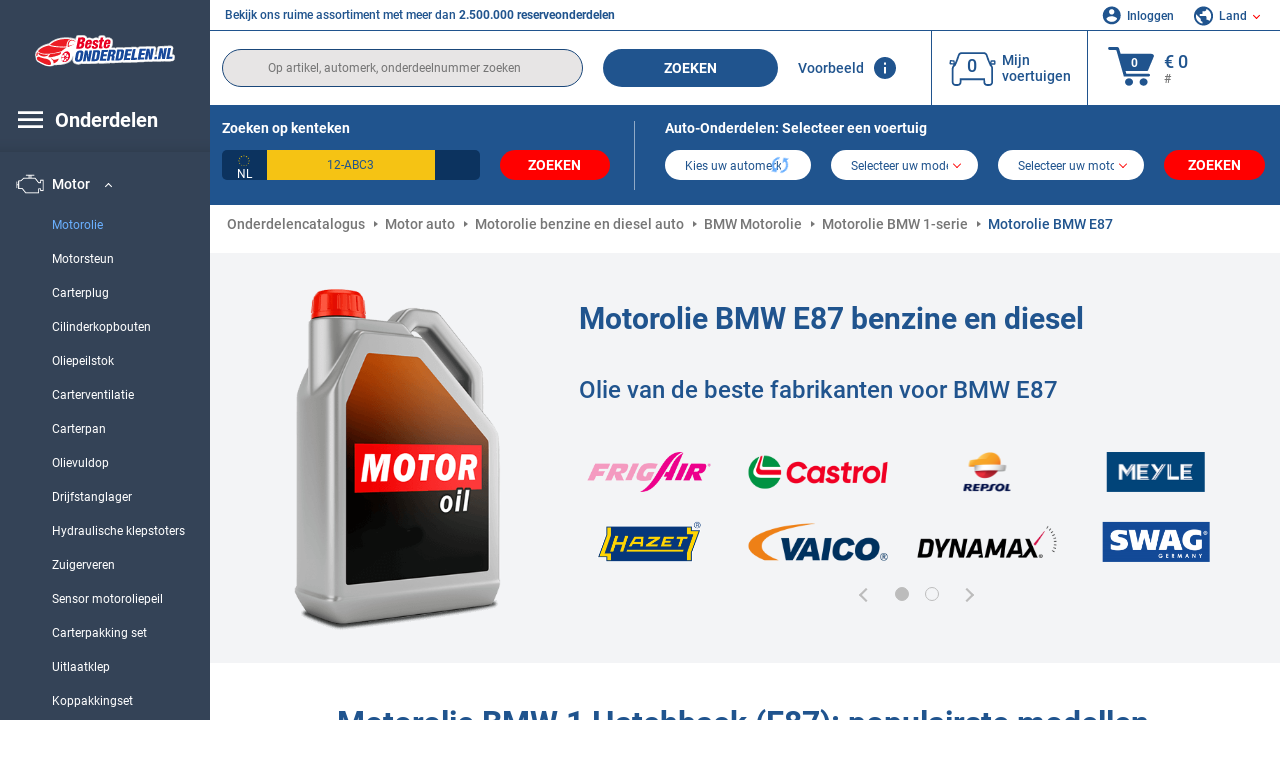

--- FILE ---
content_type: text/html; charset=UTF-8
request_url: https://www.besteonderdelen.nl/onderdelen/bmw/motorolie/1-e87.html
body_size: 19520
content:
<!DOCTYPE html>
<html lang="nl">
<head><script>(function(w,i,g){w[g]=w[g]||[];if(typeof w[g].push=='function')w[g].push(i)})
(window,'GTM-P8MXXBT','google_tags_first_party');</script><script>(function(w,d,s,l){w[l]=w[l]||[];(function(){w[l].push(arguments);})('set', 'developer_id.dYzg1YT', true);
		w[l].push({'gtm.start':new Date().getTime(),event:'gtm.js'});var f=d.getElementsByTagName(s)[0],
		j=d.createElement(s);j.async=true;j.src='/securegtm/';
		f.parentNode.insertBefore(j,f);
		})(window,document,'script','dataLayer');</script>
    <meta charset="utf-8">
    <meta name="viewport" content="width=device-width, initial-scale=1.0">
    <meta name="csrf-token" content="OHCb2PJahb7nnJ0VFB1ya2mQfktA3jEJ6AkEt3qJ">
    <link rel="dns-prefetch" href="https://cdn.autoteiledirekt.de/">
    <link rel="dns-prefetch" href="https://scdn.autoteiledirekt.de/">
    <link rel="dns-prefetch" href="https://ajax.googleapis.com">
    <link rel="dns-prefetch" href="https://connect.facebook.net">
    <link rel="shortcut icon" type="image/x-icon" href="/favicon.ico">
    <meta name="robots" content="index, follow">
    <link rel="alternate" hreflang="de" href="https://www.autoteiledirekt.de/autoersatzteil/bmw/motorol/1-e87.html">
    <link rel="alternate" hreflang="fr-FR" href="https://www.piecesauto.fr/pieces-detachees/bmw/huile-moteur/1-e87.html">
    <link rel="alternate" hreflang="en-GB" href="https://www.onlinecarparts.co.uk/spare-parts/bmw/engine-oil/1-e87.html">
    <link rel="alternate" hreflang="es-ES" href="https://www.recambioscoche.es/pieza-de-repuesto/bmw/aceite-de-motor/1-e87.html">
    <link rel="alternate" hreflang="it-IT" href="https://www.tuttoautoricambi.it/pezzi-di-ricambio/bmw/olio-motore/1-e87.html">
    <link rel="alternate" hreflang="de-AT" href="https://www.teile-direkt.at/autoersatzteil/bmw/motorol/1-e87.html">
    <link rel="alternate" hreflang="de-CH" href="https://www.teile-direkt.ch/autoersatzteil/bmw/motorol/1-e87.html">
    <link rel="alternate" hreflang="pt-PT" href="https://www.pecasauto24.pt/pecas-de-automovel/bmw/oleo-do-motor/1-e87.html">
    <link rel="alternate" hreflang="nl" href="https://www.besteonderdelen.nl/onderdelen/bmw/motorolie/1-e87.html">
    <link rel="alternate" hreflang="da-DK" href="https://www.autodeleshop.dk/reservedele/bmw/motorolie/1-e87.html">
    <link rel="alternate" hreflang="no-NO" href="https://www.reservedeler24.co.no/bildeler/bmw/motorolje/1-e87.html">
    <link rel="alternate" hreflang="fi-FI" href="https://www.topautoosat.fi/varaosat/bmw/moottorioljy/1-e87.html">
    <link rel="alternate" hreflang="sv-SE" href="https://www.reservdelar24.se/bildelar/bmw/motorolja/1-e87.html">
    <link rel="alternate" hreflang="sk-SK" href="https://www.autodielyonline24.sk/nahradne-diely/bmw/motorovy-olej/1-e87.html">
    <link rel="alternate" hreflang="nl-BE" href="https://www.autoonderdelen24.be/automaterialen/bmw/motorolie/1-e87.html">
    <link rel="alternate" hreflang="et-EE" href="https://www.autovaruosadonline.ee/varuosade/bmw/mootorioli/1-e87.html">
    <link rel="alternate" hreflang="lv-LV" href="https://www.rezervesdalas24.lv/auto-detalas/bmw/motorella/1-e87.html">
    <link rel="alternate" hreflang="fr-LU" href="https://www.piecesauto24.lu/pieces-voiture/bmw/huile-moteur/1-e87.html">
    <link rel="alternate" hreflang="pl-PL" href="https://www.autoczescionline24.pl/czesci-samochodowe/bmw/olej-silnikowy/1-e87.html">
    <link rel="alternate" hreflang="el-GR" href="https://www.antallaktikaexartimata.gr/exartimaton-aftokiniton/bmw/ladi-kinitira/1-e87.html">
    <link rel="alternate" hreflang="hu-HU" href="https://www.autoalkatreszek24.hu/jarmu-alkatresz/bmw/motorolaj/1-e87.html">
        <link rel="canonical" href="https://www.besteonderdelen.nl/onderdelen/bmw/motorolie/1-e87.html">
        
    <meta name="format-detection" content="telephone=no">
    <meta http-equiv="x-ua-compatible" content="ie=edge">
    <title>Motorolie BMW E87 benzine en diesel aan een voordelige prijs in originele kwaliteit</title>
    <meta name="description" content="24/7 ⏰ online ⏩ ⏩ Motorolie BMW E87 2003-2013: ☑️ Koop producten van hoge kwaliteit tegen aantrekkelijke prijzen. benzine en diesel Olie BMW 1 Hatchback (E87) ⏩ Een breed assortiment in onze online shop"/>
    <meta name="keywords" content=""/>

    <link href="/assets/6feb4b/css/vendor.css?id=2dd8eb5c7272ff3bb356d374396d55c3" media="screen" rel="stylesheet" type="text/css">
    <link href="/assets/6feb4b/css/app.css?id=fd883e848d77c2bf85ca055196b4c415" media="screen" rel="stylesheet" type="text/css">

    
    <!-- a.1 -->

            <!-- a.2 -->
<script data-safe-params>
  window.safeParams = {};

  (function () {
    window.safeParams = {
      getUrlParams: function () {
        const currentParams = new URLSearchParams(window.location.search);
        const relevantParams = new URLSearchParams();
        const parametersList = ["siteid","source","wgu","wgexpiry","fbclid","gclid","wbraid","gbraid","braid","msclkid","utm_source","utm_medium","utm_campaign","utm_term","utm_content"];

        for (const [key, value] of currentParams) {
          if (parametersList.includes(key)) {
            relevantParams.append(key, value);
          }
        }

        return relevantParams;
      },
      getTrackingParams: function getTrackingParams (url, params) {
        if (!params.toString()) {
          return url;
        }

        const targetUrl = new URL(url, window.location.origin);
        for (const [key, value] of params) {
          if (!targetUrl.searchParams.has(key)) {
            targetUrl.searchParams.set(key, value);
          }
        }
        return targetUrl.toString();
      },
      isInternalLink: function (url) {
        try {
          const targetUrl = new URL(url, window.location.origin);
          if (targetUrl.protocol.match(/^(mailto|tel|javascript):/i)) {
            return false;
          }
          return targetUrl.origin === window.location.origin;
        } catch (e) {
          return false;
        }
      },
    };

    function initParamsManager () {
      const savedParams = window.safeParams.getUrlParams();

      if (!savedParams.toString()) {
        console.log('no params to save');
        return;
      }

      function processNewLinks (mutations) {
        mutations.forEach(mutation => {
          mutation.addedNodes.forEach(node => {
            if (node.nodeType === Node.ELEMENT_NODE) {
              node.querySelectorAll('a, [data-link]').forEach(element => {
                const url = element.tagName === 'A' ? element.href : element.dataset.link;

                if (window.safeParams.isInternalLink(url)) {
                  const processedUrl = window.safeParams.getTrackingParams(url, savedParams);

                  if (element.tagName === 'A') {
                    element.href = processedUrl;
                  } else {
                    element.dataset.link = processedUrl;
                  }
                }
              });
            }
          });
        });
      }

      const observer = new MutationObserver(processNewLinks);
      observer.observe(document.body, {
        childList: true,
        subtree: true,
      });

      document.querySelectorAll('a, [data-link]').forEach(element => {
        const url = element.tagName === 'A' ? element.href : element.dataset.link;

        if (window.safeParams.isInternalLink(url)) {
          const processedUrl = window.safeParams.getTrackingParams(url, savedParams);

          if (element.tagName === 'A') {
            element.href = processedUrl;
          } else {
            element.dataset.link = processedUrl;
          }
        }
      });
    }

    document.addEventListener('setTermsCookiesChoose', function (e) {
      if (e.detail?.allAnalyticsCookies !== 'denied' || e.detail?.allMarketingCookies !== 'denied') {
        initParamsManager();
      }
    });
  })();
</script>

</head>
<body>
<!-- a.3 -->
<div style="display:none" data-session-start></div>

<!-- Google Tag Manager (noscript) -->
<noscript>
    <iframe src="https://www.googletagmanager.com/ns.html?id=GTM-P8MXXBT"
            height="0" width="0" style="display:none;visibility:hidden"></iframe>
</noscript>
<!-- End Google Tag Manager (noscript) -->
<div id="app"             data-user-id="" data-cart-id="" data-ubi="bskid8DyZ8gboWuf4NqALGIEL6rSoxh8qIntoLOEsTMUQ" data-cart-count="" data-maker-id="" data-model-id="" data-car-id="" data-404-page="" data-route-name="" data-ab-test-type data-ab-test-group data-ab-test-keys data-ab-test-values
    >
    <div class="container-fluid">
        <div class="row">
                            <div class="d-lg-block col-xl-2 order-1" data-main-menu-wraper>
    <div class="main-menu" data-main-menu>
        <a class="main-menu__close" href="#">
            <svg class="base-svg " role="img">
                <use xlink:href="/assets/6feb4b/svg/icon-sprite-bw.svg#sprite-close-popup-bw-"></use>
            </svg>
        </a>
        <div class="main-menu__box">
            <div class="main-menu__logo">
                <a href="https://www.besteonderdelen.nl/">
                    <img src="/assets/6feb4b/images/svg/logo/logo_nl.svg" alt="auto onderdelen kopen in Besteonderdelen.nl catalogus" title="besteonderdelen.nl auto onderdelen">
                </a>
            </div>
            <div class="main-menu__mobile-head">
            <div class="main-menu__mobile-login">
            <svg class="base-svg " role="img">
                <use xlink:href="/assets/6feb4b/svg/icon-sprite-color.svg#sprite-login-color-"></use>
            </svg>
            <span class="main-menu__mobile-head-link login js-mobile-login" data-login-show>
                Inloggen            </span>
            <span class="main-menu__mobile-head-link registration js-mobile-reg" data-register>
                Nieuwe klant?            </span>
        </div>
        <div class="main-menu__mobile-garage">
        <svg class="base-svg " role="img">
            <use xlink:href="/assets/6feb4b/svg/icon-sprite-color.svg#sprite-garage-color-"></use>
        </svg>
        <a class="main-menu__mobile-head-link" data-show-menu-garage href="#">Mijn voertuigen</a>
    </div>
    <div class="main-menu__mobile-lang">
        <svg class="base-svg " role="img">
            <use xlink:href="/assets/6feb4b/svg/icon-sprite-color.svg#sprite-lang-color-"></use>
        </svg>
        <span data-show-menu-lang class="main-menu__mobile-head-link js-mobile-lang">Land</span>
    </div>
</div>
<div class="popup popup--lang" data-popup data-menu-lang>
    <div class="popup__head">
        <div class="popup__head-back" data-popup-close>Terug</div>
        <div class="popup__head-title">Land</div>
    </div>
    <div class="popup__content" data-content></div>
</div>

<div class="popup popup--account" data-popup data-menu-garage>
    <div class="popup__head">
        <div class="popup__head-back" data-popup-close>Terug</div>
        <div class="popup__head-title">Mijn voertuigen</div>
    </div>
    <div class="popup__content" data-content data-garage-tooltip-container></div>
</div>
            <nav>
                <input type="hidden" data-main-parent-node-id value="1">
<ul class="main-menu__navigation" data-catalog-type="2">
        <li class="main-menu__nav-title main-menu__nav-title--tablet" data-show-full-tablet-menu>
        <span class="main-menu__nav-title-link">
            <svg class="base-svg " role="img">
                <use xlink:href="/assets/6feb4b/svg/icon-sprite-color.svg#sprite-burger-icon-color-"></use>
            </svg>
        </span>
    </li>
    <li class="main-menu__nav-title" data-top-sidebar-link="">
        <span role="link" tabindex="0" data-link="https://www.besteonderdelen.nl/onderdelen.html" class="main-menu__nav-title-link">
            <svg class="base-svg " role="img">
                <use xlink:href="/assets/6feb4b/svg/icon-sprite-color.svg#sprite-burger-icon-color-"></use>
            </svg>
            <span>Onderdelen</span>
        </span>    </li>
                    <li>
            <div class="main-menu__cat main-menu__cat--catalog" data-show-full-tablet-menu>
                <span class="main-menu__cat-parent"
                      data-menu-cat-parent="2"
                      data-car-id="0">
                    <div class="icon">
                        <img class="lazyload"
                             src="https://scdn.autoteiledirekt.de/catalog/categories/sidebar/2.png"
                             data-srcset="https://scdn.autoteiledirekt.de/catalog/categories/sidebar/2.png"
                             srcset="https://www.besteonderdelen.nl/lazyload.php?width=28&amp;height=28"
                             alt="Remsysteem catalogus"/>
                    </div>
                    <span class="text">Remsysteem</span>
                </span>
                            </div>
        </li>
                            <li>
            <div class="main-menu__cat main-menu__cat--catalog" data-show-full-tablet-menu>
                <span class="main-menu__cat-parent"
                      data-menu-cat-parent="9"
                      data-car-id="0">
                    <div class="icon">
                        <img class="lazyload"
                             src="https://scdn.autoteiledirekt.de/catalog/categories/sidebar/9.png"
                             data-srcset="https://scdn.autoteiledirekt.de/catalog/categories/sidebar/9.png"
                             srcset="https://www.besteonderdelen.nl/lazyload.php?width=28&amp;height=28"
                             alt="Filters catalogus"/>
                    </div>
                    <span class="text">Filters</span>
                </span>
                            </div>
        </li>
                            <li>
            <div class="main-menu__cat main-menu__cat--catalog" data-show-full-tablet-menu>
                <span class="main-menu__cat-parent"
                      data-menu-cat-parent="1"
                      data-car-id="0">
                    <div class="icon">
                        <img class="lazyload"
                             src="https://scdn.autoteiledirekt.de/catalog/categories/sidebar/1.png"
                             data-srcset="https://scdn.autoteiledirekt.de/catalog/categories/sidebar/1.png"
                             srcset="https://www.besteonderdelen.nl/lazyload.php?width=28&amp;height=28"
                             alt="Motor catalogus"/>
                    </div>
                    <span class="text">Motor</span>
                </span>
                                    <div class="main-menu__drop-cat hidden" data-menu-cat-dropdown="1">
                        <div class="main-menu__drop-head">
                            <span class="back" data-mobile-menu-back>Terug</span>
                            <span class="name">Motor</span>
                        </div>
                        <ul>
                                                                                                <li>
                                        <span class="main-menu__drop-link active" data-category-id="269">
                                            Motorolie
                                        </span>
                                    </li>
                                                                                                                                <li>
                                        <span role="link" tabindex="0" data-link="https://www.besteonderdelen.nl/onderdelen/motorsteun.html"                                            class="main-menu__drop-link"
                                            data-link
                                            data-category-id="16">
                                        Motorsteun
                                        </span>                                    </li>
                                                                                                                                <li>
                                        <span role="link" tabindex="0" data-link="https://www.besteonderdelen.nl/onderdelen/olie-aftapplug.html"                                            class="main-menu__drop-link"
                                            data-link
                                            data-category-id="300">
                                        Carterplug
                                        </span>                                    </li>
                                                                                                                                <li>
                                        <span role="link" tabindex="0" data-link="https://www.besteonderdelen.nl/onderdelen/cilinderkopbouten.html"                                            class="main-menu__drop-link"
                                            data-link
                                            data-category-id="256">
                                        Cilinderkopbouten
                                        </span>                                    </li>
                                                                                                                                <li>
                                        <span role="link" tabindex="0" data-link="https://www.besteonderdelen.nl/onderdelen/oliepeilstok.html"                                            class="main-menu__drop-link"
                                            data-link
                                            data-category-id="158">
                                        Oliepeilstok
                                        </span>                                    </li>
                                                                                                                                <li>
                                        <span role="link" tabindex="0" data-link="https://www.besteonderdelen.nl/onderdelen/carterventilatie.html"                                            class="main-menu__drop-link"
                                            data-link
                                            data-category-id="283">
                                        Carterventilatie
                                        </span>                                    </li>
                                                                                                                                <li>
                                        <span role="link" tabindex="0" data-link="https://www.besteonderdelen.nl/onderdelen/carterpan.html"                                            class="main-menu__drop-link"
                                            data-link
                                            data-category-id="17">
                                        Carterpan
                                        </span>                                    </li>
                                                                                                                                <li>
                                        <span role="link" tabindex="0" data-link="https://www.besteonderdelen.nl/onderdelen/olievuldop.html"                                            class="main-menu__drop-link"
                                            data-link
                                            data-category-id="414">
                                        Olievuldop
                                        </span>                                    </li>
                                                                                                                                <li>
                                        <span role="link" tabindex="0" data-link="https://www.besteonderdelen.nl/onderdelen/drijfstanglager.html"                                            class="main-menu__drop-link"
                                            data-link
                                            data-category-id="317">
                                        Drijfstanglager
                                        </span>                                    </li>
                                                                                                                                <li>
                                        <span role="link" tabindex="0" data-link="https://www.besteonderdelen.nl/onderdelen/klepstoters.html"                                            class="main-menu__drop-link"
                                            data-link
                                            data-category-id="161">
                                        Hydraulische klepstoters
                                        </span>                                    </li>
                                                                                                                                <li>
                                        <span role="link" tabindex="0" data-link="https://www.besteonderdelen.nl/onderdelen/zuigerveren.html"                                            class="main-menu__drop-link"
                                            data-link
                                            data-category-id="287">
                                        Zuigerveren
                                        </span>                                    </li>
                                                                                                                                <li>
                                        <span role="link" tabindex="0" data-link="https://www.besteonderdelen.nl/onderdelen/sensor-motoroliepeil.html"                                            class="main-menu__drop-link"
                                            data-link
                                            data-category-id="491">
                                        Sensor motoroliepeil
                                        </span>                                    </li>
                                                                                                                                <li>
                                        <span role="link" tabindex="0" data-link="https://www.besteonderdelen.nl/onderdelen/carterpakking-set.html"                                            class="main-menu__drop-link"
                                            data-link
                                            data-category-id="420">
                                        Carterpakking set
                                        </span>                                    </li>
                                                                                                                                <li>
                                        <span role="link" tabindex="0" data-link="https://www.besteonderdelen.nl/onderdelen/uitlaatklep.html"                                            class="main-menu__drop-link"
                                            data-link
                                            data-category-id="151">
                                        Uitlaatklep
                                        </span>                                    </li>
                                                                                                                                <li>
                                        <span role="link" tabindex="0" data-link="https://www.besteonderdelen.nl/onderdelen/koppakkingset.html"                                            class="main-menu__drop-link"
                                            data-link
                                            data-category-id="492">
                                        Koppakkingset
                                        </span>                                    </li>
                                                                                                                                <li>
                                        <span role="link" tabindex="0" data-link="https://www.besteonderdelen.nl/onderdelen/nokkenas.html"                                            class="main-menu__drop-link"
                                            data-link
                                            data-category-id="15">
                                        Nokkenas
                                        </span>                                    </li>
                                                                                                                                <li>
                                        <span role="link" tabindex="0" data-link="https://www.besteonderdelen.nl/onderdelen/oliepomp.html"                                            class="main-menu__drop-link"
                                            data-link
                                            data-category-id="159">
                                        Oliepomp
                                        </span>                                    </li>
                                                                                                                                <li>
                                        <span role="link" tabindex="0" data-link="https://www.besteonderdelen.nl/onderdelen/inlaatklep.html"                                            class="main-menu__drop-link"
                                            data-link
                                            data-category-id="155">
                                        Inlaatklep
                                        </span>                                    </li>
                                                                                                                                <li>
                                        <span role="link" tabindex="0" data-link="https://www.besteonderdelen.nl/onderdelen/krukaslagers.html"                                            class="main-menu__drop-link"
                                            data-link
                                            data-category-id="410">
                                        Krukaslagers
                                        </span>                                    </li>
                                                                                                                                <li>
                                        <span role="link" tabindex="0" data-link="https://www.besteonderdelen.nl/onderdelen/kleptuimelaar.html"                                            class="main-menu__drop-link"
                                            data-link
                                            data-category-id="411">
                                        Kleptuimelaar
                                        </span>                                    </li>
                                                                                                                                <li>
                                        <span role="link" tabindex="0" data-link="https://www.besteonderdelen.nl/onderdelen/complete-pakkingsset-motor.html"                                            class="main-menu__drop-link"
                                            data-link
                                            data-category-id="419">
                                        Complete pakkingsset motor
                                        </span>                                    </li>
                                                                                                                                <li>
                                        <span role="link" tabindex="0" data-link="https://www.besteonderdelen.nl/onderdelen/turbocharger-montageset.html"                                            class="main-menu__drop-link"
                                            data-link
                                            data-category-id="412">
                                        Turbocharger montageset
                                        </span>                                    </li>
                                                                                                                                <li>
                                        <span role="link" tabindex="0" data-link="https://www.besteonderdelen.nl/onderdelen/zuiger.html"                                            class="main-menu__drop-link"
                                            data-link
                                            data-category-id="297">
                                        Zuiger
                                        </span>                                    </li>
                                                                                                                                <li>
                                        <span role="link" tabindex="0" data-link="https://www.besteonderdelen.nl/onderdelen/inlaatspruitstuk.html"                                            class="main-menu__drop-link"
                                            data-link
                                            data-category-id="290">
                                        Inlaatspruitstuk
                                        </span>                                    </li>
                                                                                                                                <li>
                                        <span role="link" tabindex="0" data-link="https://www.besteonderdelen.nl/onderdelen/distributieriem-cover.html"                                            class="main-menu__drop-link"
                                            data-link
                                            data-category-id="215">
                                        Distributiedeksel
                                        </span>                                    </li>
                                                                                                                                <li>
                                        <span role="link" tabindex="0" data-link="https://www.besteonderdelen.nl/onderdelen/kleppendeksel.html"                                            class="main-menu__drop-link"
                                            data-link
                                            data-category-id="162">
                                        Kleppendeksel
                                        </span>                                    </li>
                                                                                                                                <li>
                                        <span role="link" tabindex="0" data-link="https://www.besteonderdelen.nl/onderdelen/cilinderkop.html"                                            class="main-menu__drop-link"
                                            data-link
                                            data-category-id="409">
                                        Cilinderkop
                                        </span>                                    </li>
                                                                                                                                <li>
                                        <span role="link" tabindex="0" data-link="https://www.besteonderdelen.nl/onderdelen/secundaire-luchtpomp.html"                                            class="main-menu__drop-link"
                                            data-link
                                            data-category-id="413">
                                        Secundaire luchtpomp
                                        </span>                                    </li>
                                                                                                                                <li>
                                        <span role="link" tabindex="0" data-link="https://www.besteonderdelen.nl/onderdelen/cilinderblok.html"                                            class="main-menu__drop-link"
                                            data-link
                                            data-category-id="157">
                                        Motorblok
                                        </span>                                    </li>
                                                                                                                                <li>
                                        <span role="link" tabindex="0" data-link="https://www.besteonderdelen.nl/onderdelen/krukas.html"                                            class="main-menu__drop-link"
                                            data-link
                                            data-category-id="286">
                                        Krukas
                                        </span>                                    </li>
                                                                                                                                <li>
                                        <span role="link" tabindex="0" data-link="https://www.besteonderdelen.nl/onderdelen/pakking-olievulpijpdop.html"                                            class="main-menu__drop-link"
                                            data-link
                                            data-category-id="556">
                                        Pakking, olievulpijpdop
                                        </span>                                    </li>
                                                                                                                                <li>
                                        <span role="link" tabindex="0" data-link="https://www.besteonderdelen.nl/onderdelen/klepkeilborging.html"                                            class="main-menu__drop-link"
                                            data-link
                                            data-category-id="555">
                                        Klepkeilborging
                                        </span>                                    </li>
                                                                                                                                <li>
                                        <span role="link" tabindex="0" data-link="https://www.besteonderdelen.nl/onderdelen/oliepomp-aanzuigbuis.html"                                            class="main-menu__drop-link"
                                            data-link
                                            data-category-id="554">
                                        Oliepomp aanzuigbuis
                                        </span>                                    </li>
                                                                                                                                <li>
                                        <span role="link" tabindex="0" data-link="https://www.besteonderdelen.nl/onderdelen/drijfstangschroef-moer.html"                                            class="main-menu__drop-link"
                                            data-link
                                            data-category-id="553">
                                        Drijfstangschroef en drijfstang moer
                                        </span>                                    </li>
                                                                                                                                <li>
                                        <span role="link" tabindex="0" data-link="https://www.besteonderdelen.nl/onderdelen/trillingsdemper-tandriem.html"                                            class="main-menu__drop-link"
                                            data-link
                                            data-category-id="552">
                                        Trillingsdemper, tandriem
                                        </span>                                    </li>
                                                                                                                                <li>
                                        <span role="link" tabindex="0" data-link="https://www.besteonderdelen.nl/onderdelen/krukasschijven.html"                                            class="main-menu__drop-link"
                                            data-link
                                            data-category-id="551">
                                        Krukasschijven
                                        </span>                                    </li>
                                                                                                                                <li>
                                        <span role="link" tabindex="0" data-link="https://www.besteonderdelen.nl/onderdelen/glijrail.html"                                            class="main-menu__drop-link"
                                            data-link
                                            data-category-id="550">
                                        Glijrail
                                        </span>                                    </li>
                                                                                                                                <li>
                                        <span role="link" tabindex="0" data-link="https://www.besteonderdelen.nl/onderdelen/aandrijfketting.html"                                            class="main-menu__drop-link"
                                            data-link
                                            data-category-id="549">
                                        Aandrijfketting
                                        </span>                                    </li>
                                                                                                                                <li>
                                        <span role="link" tabindex="0" data-link="https://www.besteonderdelen.nl/onderdelen/tussenas-balansas.html"                                            class="main-menu__drop-link"
                                            data-link
                                            data-category-id="548">
                                        Tussenas en balansas
                                        </span>                                    </li>
                                                                                                                                <li>
                                        <span role="link" tabindex="0" data-link="https://www.besteonderdelen.nl/onderdelen/schoepluchtklep-lader.html"                                            class="main-menu__drop-link"
                                            data-link
                                            data-category-id="547">
                                        Schoepluchtklep, lader
                                        </span>                                    </li>
                                                                                                                                <li>
                                        <span role="link" tabindex="0" data-link="https://www.besteonderdelen.nl/onderdelen/klepgeleider-pakking.html"                                            class="main-menu__drop-link"
                                            data-link
                                            data-category-id="546">
                                        Klepgeleider / pakking
                                        </span>                                    </li>
                                                                                                                                <li>
                                        <span role="link" tabindex="0" data-link="https://www.besteonderdelen.nl/onderdelen/tandwiel-nokkenas.html"                                            class="main-menu__drop-link"
                                            data-link
                                            data-category-id="545">
                                        Tandwiel, nokkenas
                                        </span>                                    </li>
                                                                                                                                <li>
                                        <span role="link" tabindex="0" data-link="https://www.besteonderdelen.nl/onderdelen/cilindervoeringset.html"                                            class="main-menu__drop-link"
                                            data-link
                                            data-category-id="544">
                                        Cilindervoering
                                        </span>                                    </li>
                                                                                                                                <li>
                                        <span role="link" tabindex="0" data-link="https://www.besteonderdelen.nl/onderdelen/klep-luchtbesturing-binnenkomende-lucht.html"                                            class="main-menu__drop-link"
                                            data-link
                                            data-category-id="543">
                                        Klep, luchtbesturing-binnenkomende lucht
                                        </span>                                    </li>
                                                                                                                                <li>
                                        <span role="link" tabindex="0" data-link="https://www.besteonderdelen.nl/onderdelen/houder-luchtfilterbehuizing.html"                                            class="main-menu__drop-link"
                                            data-link
                                            data-category-id="542">
                                        Houder, luchtfilterbehuizing
                                        </span>                                    </li>
                                                                                                                                <li>
                                        <span role="link" tabindex="0" data-link="https://www.besteonderdelen.nl/onderdelen/drijfstang.html"                                            class="main-menu__drop-link"
                                            data-link
                                            data-category-id="541">
                                        Drijfstang
                                        </span>                                    </li>
                                                                                                                                <li>
                                        <span role="link" tabindex="0" data-link="https://www.besteonderdelen.nl/onderdelen/regelklep-nokkenasregeling.html"                                            class="main-menu__drop-link"
                                            data-link
                                            data-category-id="540">
                                        Regelklep, nokkenasregeling
                                        </span>                                    </li>
                                                                                                                                <li>
                                        <span role="link" tabindex="0" data-link="https://www.besteonderdelen.nl/onderdelen/afdekkap-mistlamp.html"                                            class="main-menu__drop-link"
                                            data-link
                                            data-category-id="525">
                                        Afdekkap, mistlamp
                                        </span>                                    </li>
                                                                                                                                <li>
                                        <span role="link" tabindex="0" data-link="https://www.besteonderdelen.nl/onderdelen/bodemplaat.html"                                            class="main-menu__drop-link"
                                            data-link
                                            data-category-id="524">
                                        Bodemplaat
                                        </span>                                    </li>
                                                                                                                                <li>
                                        <span role="link" tabindex="0" data-link="https://www.besteonderdelen.nl/onderdelen/klep-afsleephaak.html"                                            class="main-menu__drop-link"
                                            data-link
                                            data-category-id="523">
                                        Klep, afsleephaak
                                        </span>                                    </li>
                                                                                                                                <li>
                                        <span role="link" tabindex="0" data-link="https://www.besteonderdelen.nl/onderdelen/motor-veiligheidsbumper.html"                                            class="main-menu__drop-link"
                                            data-link
                                            data-category-id="522">
                                        Motor- / veiligheidsbumper
                                        </span>                                    </li>
                                                                                                                                <li>
                                        <span role="link" tabindex="0" data-link="https://www.besteonderdelen.nl/onderdelen/motorruimte-isolatie.html"                                            class="main-menu__drop-link"
                                            data-link
                                            data-category-id="521">
                                        Motorruimte-isolatie
                                        </span>                                    </li>
                                                                                    </ul>
                    </div>
                            </div>
        </li>
                            <li>
            <div class="main-menu__cat main-menu__cat--catalog" data-show-full-tablet-menu>
                <span class="main-menu__cat-parent"
                      data-menu-cat-parent="3"
                      data-car-id="0">
                    <div class="icon">
                        <img class="lazyload"
                             src="https://scdn.autoteiledirekt.de/catalog/categories/sidebar/3.png"
                             data-srcset="https://scdn.autoteiledirekt.de/catalog/categories/sidebar/3.png"
                             srcset="https://www.besteonderdelen.nl/lazyload.php?width=28&amp;height=28"
                             alt="Carrosserie catalogus"/>
                    </div>
                    <span class="text">Carrosserie</span>
                </span>
                            </div>
        </li>
                            <li>
            <div class="main-menu__cat main-menu__cat--catalog" data-show-full-tablet-menu>
                <span class="main-menu__cat-parent"
                      data-menu-cat-parent="10"
                      data-car-id="0">
                    <div class="icon">
                        <img class="lazyload"
                             src="https://scdn.autoteiledirekt.de/catalog/categories/sidebar/10.png"
                             data-srcset="https://scdn.autoteiledirekt.de/catalog/categories/sidebar/10.png"
                             srcset="https://www.besteonderdelen.nl/lazyload.php?width=28&amp;height=28"
                             alt="Wielophanging catalogus"/>
                    </div>
                    <span class="text">Wielophanging</span>
                </span>
                            </div>
        </li>
                            <li>
            <div class="main-menu__cat main-menu__cat--catalog" data-show-full-tablet-menu>
                <span class="main-menu__cat-parent"
                      data-menu-cat-parent="74"
                      data-car-id="0">
                    <div class="icon">
                        <img class="lazyload"
                             src="https://scdn.autoteiledirekt.de/catalog/categories/sidebar/74.png"
                             data-srcset="https://scdn.autoteiledirekt.de/catalog/categories/sidebar/74.png"
                             srcset="https://www.besteonderdelen.nl/lazyload.php?width=28&amp;height=28"
                             alt="Vering / demping online shop"/>
                    </div>
                    <span class="text">Vering / demping</span>
                </span>
                            </div>
        </li>
                            <li>
            <div class="main-menu__cat main-menu__cat--catalog" data-show-full-tablet-menu>
                <span class="main-menu__cat-parent"
                      data-menu-cat-parent="77"
                      data-car-id="0">
                    <div class="icon">
                        <img class="lazyload"
                             src="https://scdn.autoteiledirekt.de/catalog/categories/sidebar/77.png"
                             data-srcset="https://scdn.autoteiledirekt.de/catalog/categories/sidebar/77.png"
                             srcset="https://www.besteonderdelen.nl/lazyload.php?width=28&amp;height=28"
                             alt="Riemaandrijving / kettingaandrijving online shop"/>
                    </div>
                    <span class="text">Riemaandrijving / kettingaandrijving</span>
                </span>
                            </div>
        </li>
                            <li>
            <div class="main-menu__cat main-menu__cat--catalog" data-show-full-tablet-menu>
                <span class="main-menu__cat-parent"
                      data-menu-cat-parent="8"
                      data-car-id="0">
                    <div class="icon">
                        <img class="lazyload"
                             src="https://scdn.autoteiledirekt.de/catalog/categories/sidebar/8.png"
                             data-srcset="https://scdn.autoteiledirekt.de/catalog/categories/sidebar/8.png"
                             srcset="https://www.besteonderdelen.nl/lazyload.php?width=28&amp;height=28"
                             alt="Ruitenreiniging online shop"/>
                    </div>
                    <span class="text">Ruitenreiniging</span>
                </span>
                            </div>
        </li>
                            <li>
            <div class="main-menu__cat main-menu__cat--catalog" data-show-full-tablet-menu>
                <span class="main-menu__cat-parent"
                      data-menu-cat-parent="7"
                      data-car-id="0">
                    <div class="icon">
                        <img class="lazyload"
                             src="https://scdn.autoteiledirekt.de/catalog/categories/sidebar/7.png"
                             data-srcset="https://scdn.autoteiledirekt.de/catalog/categories/sidebar/7.png"
                             srcset="https://www.besteonderdelen.nl/lazyload.php?width=28&amp;height=28"
                             alt="Ontstekingssysteem / gloeisysteem online shop"/>
                    </div>
                    <span class="text">Ontstekingssysteem / gloeisysteem</span>
                </span>
                            </div>
        </li>
                            <li>
            <div class="main-menu__cat main-menu__cat--catalog" data-show-full-tablet-menu>
                <span class="main-menu__cat-parent"
                      data-menu-cat-parent="401"
                      data-car-id="0">
                    <div class="icon">
                        <img class="lazyload"
                             src="https://scdn.autoteiledirekt.de/catalog/categories/sidebar/401.png"
                             data-srcset="https://scdn.autoteiledirekt.de/catalog/categories/sidebar/401.png"
                             srcset="https://www.besteonderdelen.nl/lazyload.php?width=28&amp;height=28"
                             alt="Motor koelsysteem online shop"/>
                    </div>
                    <span class="text">Motor koelsysteem</span>
                </span>
                            </div>
        </li>
                            <li>
            <div class="main-menu__cat main-menu__cat--catalog" data-show-full-tablet-menu>
                <span class="main-menu__cat-parent"
                      data-menu-cat-parent="4"
                      data-car-id="0">
                    <div class="icon">
                        <img class="lazyload"
                             src="https://scdn.autoteiledirekt.de/catalog/categories/sidebar/4.png"
                             data-srcset="https://scdn.autoteiledirekt.de/catalog/categories/sidebar/4.png"
                             srcset="https://www.besteonderdelen.nl/lazyload.php?width=28&amp;height=28"
                             alt="Uitlaatsysteem onderdelen gebruikte en nieuwe"/>
                    </div>
                    <span class="text">Uitlaatsysteem</span>
                </span>
                            </div>
        </li>
                            <li>
            <div class="main-menu__cat main-menu__cat--catalog" data-show-full-tablet-menu>
                <span class="main-menu__cat-parent"
                      data-menu-cat-parent="11"
                      data-car-id="0">
                    <div class="icon">
                        <img class="lazyload"
                             src="https://scdn.autoteiledirekt.de/catalog/categories/sidebar/11.png"
                             data-srcset="https://scdn.autoteiledirekt.de/catalog/categories/sidebar/11.png"
                             srcset="https://www.besteonderdelen.nl/lazyload.php?width=28&amp;height=28"
                             alt="Stuurdelen onderdelen gebruikte en nieuwe"/>
                    </div>
                    <span class="text">Stuurdelen</span>
                </span>
                            </div>
        </li>
                            <li>
            <div class="main-menu__cat main-menu__cat--catalog" data-show-full-tablet-menu>
                <span class="main-menu__cat-parent"
                      data-menu-cat-parent="75"
                      data-car-id="0">
                    <div class="icon">
                        <img class="lazyload"
                             src="https://scdn.autoteiledirekt.de/catalog/categories/sidebar/75.png"
                             data-srcset="https://scdn.autoteiledirekt.de/catalog/categories/sidebar/75.png"
                             srcset="https://www.besteonderdelen.nl/lazyload.php?width=28&amp;height=28"
                             alt="Comfort / interieur onderdelen gebruikte en nieuwe"/>
                    </div>
                    <span class="text">Comfort / interieur</span>
                </span>
                            </div>
        </li>
                            <li>
            <div class="main-menu__cat main-menu__cat--catalog" data-show-full-tablet-menu>
                <span class="main-menu__cat-parent"
                      data-menu-cat-parent="402"
                      data-car-id="0">
                    <div class="icon">
                        <img class="lazyload"
                             src="https://scdn.autoteiledirekt.de/catalog/categories/sidebar/402.png"
                             data-srcset="https://scdn.autoteiledirekt.de/catalog/categories/sidebar/402.png"
                             srcset="https://www.besteonderdelen.nl/lazyload.php?width=28&amp;height=28"
                             alt="Wielaandrijving onderdelen gebruikte en nieuwe"/>
                    </div>
                    <span class="text">Wielaandrijving</span>
                </span>
                            </div>
        </li>
                            <li>
            <div class="main-menu__cat main-menu__cat--catalog" data-show-full-tablet-menu>
                <span class="main-menu__cat-parent"
                      data-menu-cat-parent="58"
                      data-car-id="0">
                    <div class="icon">
                        <img class="lazyload"
                             src="https://scdn.autoteiledirekt.de/catalog/categories/sidebar/58.png"
                             data-srcset="https://scdn.autoteiledirekt.de/catalog/categories/sidebar/58.png"
                             srcset="https://www.besteonderdelen.nl/lazyload.php?width=28&amp;height=28"
                             alt="Koppeling onderdelen gebruikte en nieuwe"/>
                    </div>
                    <span class="text">Koppeling</span>
                </span>
                            </div>
        </li>
                            <li>
            <div class="main-menu__cat main-menu__cat--catalog" data-show-full-tablet-menu>
                <span class="main-menu__cat-parent"
                      data-menu-cat-parent="403"
                      data-car-id="0">
                    <div class="icon">
                        <img class="lazyload"
                             src="https://scdn.autoteiledirekt.de/catalog/categories/sidebar/403.png"
                             data-srcset="https://scdn.autoteiledirekt.de/catalog/categories/sidebar/403.png"
                             srcset="https://www.besteonderdelen.nl/lazyload.php?width=28&amp;height=28"
                             alt="Sensoren onderdelen tweedehands en nieuwe"/>
                    </div>
                    <span class="text">Sensoren</span>
                </span>
                            </div>
        </li>
                            <li>
            <div class="main-menu__cat main-menu__cat--catalog" data-show-full-tablet-menu>
                <span class="main-menu__cat-parent"
                      data-menu-cat-parent="404"
                      data-car-id="0">
                    <div class="icon">
                        <img class="lazyload"
                             src="https://scdn.autoteiledirekt.de/catalog/categories/sidebar/404.png"
                             data-srcset="https://scdn.autoteiledirekt.de/catalog/categories/sidebar/404.png"
                             srcset="https://www.besteonderdelen.nl/lazyload.php?width=28&amp;height=28"
                             alt="Pakkingen / afdichtingsringen onderdelen tweedehands en nieuwe"/>
                    </div>
                    <span class="text">Pakkingen / afdichtingsringen</span>
                </span>
                            </div>
        </li>
                            <li>
            <div class="main-menu__cat main-menu__cat--catalog" data-show-full-tablet-menu>
                <span class="main-menu__cat-parent"
                      data-menu-cat-parent="76"
                      data-car-id="0">
                    <div class="icon">
                        <img class="lazyload"
                             src="https://scdn.autoteiledirekt.de/catalog/categories/sidebar/76.png"
                             data-srcset="https://scdn.autoteiledirekt.de/catalog/categories/sidebar/76.png"
                             srcset="https://www.besteonderdelen.nl/lazyload.php?width=28&amp;height=28"
                             alt="Brandstofsysteem onderdelen tweedehands en nieuwe"/>
                    </div>
                    <span class="text">Brandstofsysteem</span>
                </span>
                            </div>
        </li>
                            <li>
            <div class="main-menu__cat main-menu__cat--catalog" data-show-full-tablet-menu>
                <span class="main-menu__cat-parent"
                      data-menu-cat-parent="405"
                      data-car-id="0">
                    <div class="icon">
                        <img class="lazyload"
                             src="https://scdn.autoteiledirekt.de/catalog/categories/sidebar/405.png"
                             data-srcset="https://scdn.autoteiledirekt.de/catalog/categories/sidebar/405.png"
                             srcset="https://www.besteonderdelen.nl/lazyload.php?width=28&amp;height=28"
                             alt="Versnellingsbak onderdelen tweedehands en nieuwe"/>
                    </div>
                    <span class="text">Versnellingsbak</span>
                </span>
                            </div>
        </li>
                            <li>
            <div class="main-menu__cat main-menu__cat--catalog" data-show-full-tablet-menu>
                <span class="main-menu__cat-parent"
                      data-menu-cat-parent="6"
                      data-car-id="0">
                    <div class="icon">
                        <img class="lazyload"
                             src="https://scdn.autoteiledirekt.de/catalog/categories/sidebar/6.png"
                             data-srcset="https://scdn.autoteiledirekt.de/catalog/categories/sidebar/6.png"
                             srcset="https://www.besteonderdelen.nl/lazyload.php?width=28&amp;height=28"
                             alt="Elektrische systemen onderdelen tweedehands en nieuwe"/>
                    </div>
                    <span class="text">Elektrische systemen</span>
                </span>
                            </div>
        </li>
                            <li>
            <div class="main-menu__cat main-menu__cat--catalog" data-show-full-tablet-menu>
                <span class="main-menu__cat-parent"
                      data-menu-cat-parent="78"
                      data-car-id="0">
                    <div class="icon">
                        <img class="lazyload"
                             src="https://scdn.autoteiledirekt.de/catalog/categories/sidebar/78.png"
                             data-srcset="https://scdn.autoteiledirekt.de/catalog/categories/sidebar/78.png"
                             srcset="https://www.besteonderdelen.nl/lazyload.php?width=28&amp;height=28"
                             alt="Slangen / buizen"/>
                    </div>
                    <span class="text">Slangen / buizen</span>
                </span>
                            </div>
        </li>
                            <li>
            <div class="main-menu__cat main-menu__cat--catalog" data-show-full-tablet-menu>
                <span class="main-menu__cat-parent"
                      data-menu-cat-parent="67"
                      data-car-id="0">
                    <div class="icon">
                        <img class="lazyload"
                             src="https://scdn.autoteiledirekt.de/catalog/categories/sidebar/67.png"
                             data-srcset="https://scdn.autoteiledirekt.de/catalog/categories/sidebar/67.png"
                             srcset="https://www.besteonderdelen.nl/lazyload.php?width=28&amp;height=28"
                             alt="Airconditioning"/>
                    </div>
                    <span class="text">Airconditioning</span>
                </span>
                            </div>
        </li>
                            <li>
            <div class="main-menu__cat main-menu__cat--catalog" data-show-full-tablet-menu>
                <span class="main-menu__cat-parent"
                      data-menu-cat-parent="5"
                      data-car-id="0">
                    <div class="icon">
                        <img class="lazyload"
                             src="https://scdn.autoteiledirekt.de/catalog/categories/sidebar/5.png"
                             data-srcset="https://scdn.autoteiledirekt.de/catalog/categories/sidebar/5.png"
                             srcset="https://www.besteonderdelen.nl/lazyload.php?width=28&amp;height=28"
                             alt="Verwarming / ventilatie"/>
                    </div>
                    <span class="text">Verwarming / ventilatie</span>
                </span>
                            </div>
        </li>
                            <li>
            <div class="main-menu__cat main-menu__cat--catalog" data-show-full-tablet-menu>
                <span class="main-menu__cat-parent"
                      data-menu-cat-parent="407"
                      data-car-id="0">
                    <div class="icon">
                        <img class="lazyload"
                             src="https://scdn.autoteiledirekt.de/catalog/categories/sidebar/407.png"
                             data-srcset="https://scdn.autoteiledirekt.de/catalog/categories/sidebar/407.png"
                             srcset="https://www.besteonderdelen.nl/lazyload.php?width=28&amp;height=28"
                             alt="Riemschijven / tandwielen"/>
                    </div>
                    <span class="text">Riemschijven / tandwielen</span>
                </span>
                            </div>
        </li>
                            <li>
            <div class="main-menu__cat main-menu__cat--catalog" data-show-full-tablet-menu>
                <span class="main-menu__cat-parent"
                      data-menu-cat-parent="408"
                      data-car-id="0">
                    <div class="icon">
                        <img class="lazyload"
                             src="https://scdn.autoteiledirekt.de/catalog/categories/sidebar/408.png"
                             data-srcset="https://scdn.autoteiledirekt.de/catalog/categories/sidebar/408.png"
                             srcset="https://www.besteonderdelen.nl/lazyload.php?width=28&amp;height=28"
                             alt="Gloeilampen"/>
                    </div>
                    <span class="text">Gloeilampen</span>
                </span>
                            </div>
        </li>
                            <li>
            <div class="main-menu__cat main-menu__cat--catalog" data-show-full-tablet-menu>
                <span class="main-menu__cat-parent"
                      data-menu-cat-parent="406"
                      data-car-id="0">
                    <div class="icon">
                        <img class="lazyload"
                             src="https://scdn.autoteiledirekt.de/catalog/categories/sidebar/406.png"
                             data-srcset="https://scdn.autoteiledirekt.de/catalog/categories/sidebar/406.png"
                             srcset="https://www.besteonderdelen.nl/lazyload.php?width=28&amp;height=28"
                             alt="Relais"/>
                    </div>
                    <span class="text">Relais</span>
                </span>
                            </div>
        </li>
                            <li>
            <div class="main-menu__cat main-menu__cat--catalog" data-show-full-tablet-menu>
                <span class="main-menu__cat-parent"
                      data-menu-cat-parent="530"
                      data-car-id="0">
                    <div class="icon">
                        <img class="lazyload"
                             src="https://scdn.autoteiledirekt.de/catalog/categories/sidebar/530.png"
                             data-srcset="https://scdn.autoteiledirekt.de/catalog/categories/sidebar/530.png"
                             srcset="https://www.besteonderdelen.nl/lazyload.php?width=28&amp;height=28"
                             alt="Tuning"/>
                    </div>
                    <span class="text">Tuning</span>
                </span>
                            </div>
        </li>
                            <li>
            <div class="main-menu__cat main-menu__cat--catalog" data-show-full-tablet-menu>
                <span class="main-menu__cat-parent"
                      data-menu-cat-parent="537"
                      data-car-id="0">
                    <div class="icon">
                        <img class="lazyload"
                             src="https://scdn.autoteiledirekt.de/catalog/categories/sidebar/537.png"
                             data-srcset="https://scdn.autoteiledirekt.de/catalog/categories/sidebar/537.png"
                             srcset="https://www.besteonderdelen.nl/lazyload.php?width=28&amp;height=28"
                             alt="Deuren"/>
                    </div>
                    <span class="text">Deuren</span>
                </span>
                            </div>
        </li>
                            <li>
            <div class="main-menu__cat main-menu__cat--catalog" data-show-full-tablet-menu>
                <span class="main-menu__cat-parent"
                      data-menu-cat-parent="724"
                      data-car-id="0">
                    <div class="icon">
                        <img class="lazyload"
                             src="https://scdn.autoteiledirekt.de/catalog/categories/sidebar/724.png"
                             data-srcset="https://scdn.autoteiledirekt.de/catalog/categories/sidebar/724.png"
                             srcset="https://www.besteonderdelen.nl/lazyload.php?width=28&amp;height=28"
                             alt="Reparatiesets"/>
                    </div>
                    <span class="text">Reparatiesets</span>
                </span>
                            </div>
        </li>
            </ul>
                <ul class="main-menu__navigation mt-4">
            <li>
            <span role="link" tabindex="0" data-link="https://www.besteonderdelen.nl/onderdelen/motorolie.html"                    class="main-menu__cat link" data-id="269">
                <div class="icon" data-show-full-tablet-menu>
                    <img class="lazyload"
                         src="/assets/6feb4b/images/svg/directions/269.png"
                         data-srcset="/assets/6feb4b/images/svg/directions/269.png"
                         srcset="https://www.besteonderdelen.nl/lazyload.php?width=28&amp;height=28"
                         alt="">
                </div>
                <span class="text">Motorolie</span>
            </span>        </li>
            <li>
            <span role="link" tabindex="0" data-link="https://www.besteonderdelen.nl/onderdelen/batterij.html"                    class="main-menu__cat link" data-id="250">
                <div class="icon" data-show-full-tablet-menu>
                    <img class="lazyload"
                         src="/assets/6feb4b/images/svg/directions/250.png"
                         data-srcset="/assets/6feb4b/images/svg/directions/250.png"
                         srcset="https://www.besteonderdelen.nl/lazyload.php?width=28&amp;height=28"
                         alt="Accu">
                </div>
                <span class="text">Accu</span>
            </span>        </li>
            <li>
            <span role="link" tabindex="0" data-link="https://www.besteonderdelen.nl/auto-accessoires.html"                    class="main-menu__cat link" data-id="33000">
                <div class="icon" data-show-full-tablet-menu>
                    <img class="lazyload"
                         src="/assets/6feb4b/images/svg/directions/33000.png"
                         data-srcset="/assets/6feb4b/images/svg/directions/33000.png"
                         srcset="https://www.besteonderdelen.nl/lazyload.php?width=28&amp;height=28"
                         alt="">
                </div>
                <span class="text">Autoaccessoires</span>
            </span>        </li>
            <li>
            <span role="link" tabindex="0" data-link="https://www.besteonderdelen.nl/auto-onderhoud.html"                    class="main-menu__cat link" data-id="30000">
                <div class="icon" data-show-full-tablet-menu>
                    <img class="lazyload"
                         src="/assets/6feb4b/images/svg/directions/30000.png"
                         data-srcset="/assets/6feb4b/images/svg/directions/30000.png"
                         srcset="https://www.besteonderdelen.nl/lazyload.php?width=28&amp;height=28"
                         alt="">
                </div>
                <span class="text">Auto-Onderhoud</span>
            </span>        </li>
            <li>
            <span role="link" tabindex="0" data-link="https://www.besteonderdelen.nl/gereedschap.html"                    class="main-menu__cat link" data-id="36000">
                <div class="icon" data-show-full-tablet-menu>
                    <img class="lazyload"
                         src="/assets/6feb4b/images/svg/directions/36000.png"
                         data-srcset="/assets/6feb4b/images/svg/directions/36000.png"
                         srcset="https://www.besteonderdelen.nl/lazyload.php?width=28&amp;height=28"
                         alt="">
                </div>
                <span class="text">Gereedschap</span>
            </span>        </li>
            <li>
            <span role="link" tabindex="0" data-link="https://www.besteonderdelen.nl/bandenshop/autobanden.html"                    class="main-menu__cat link" data-id="23208">
                <div class="icon" data-show-full-tablet-menu>
                    <img class="lazyload"
                         src="/assets/6feb4b/images/svg/directions/23208.png"
                         data-srcset="/assets/6feb4b/images/svg/directions/23208.png"
                         srcset="https://www.besteonderdelen.nl/lazyload.php?width=28&amp;height=28"
                         alt="">
                </div>
                <span class="text">Banden</span>
            </span>        </li>
            <li>
            <span role="link" tabindex="0" data-link="https://www.besteonderdelen.nl/auto-merk.html"                    class="main-menu__cat link" data-id="makers">
                <div class="icon" data-show-full-tablet-menu>
                    <img class="lazyload"
                         src="/assets/6feb4b/images/svg/menu-icons/menu-icon19-color.svg"
                         data-srcset="/assets/6feb4b/images/svg/menu-icons/menu-icon19-color.svg"
                         srcset="https://www.besteonderdelen.nl/lazyload.php?width=28&amp;height=28"
                         alt="">
                </div>
                <span class="text">Automerken</span>
            </span>        </li>
            <li>
            <span role="link" tabindex="0" data-link="https://www.besteonderdelen.nl/fabrikant.html"                    class="main-menu__cat link" data-id="brands">
                <div class="icon" data-show-full-tablet-menu>
                    <img class="lazyload"
                         src="/assets/6feb4b/images/svg/menu-icons/menu-icon20-color.svg"
                         data-srcset="/assets/6feb4b/images/svg/menu-icons/menu-icon20-color.svg"
                         srcset="https://www.besteonderdelen.nl/lazyload.php?width=28&amp;height=28"
                         alt="">
                </div>
                <span class="text">Producenten</span>
            </span>        </li>
    </ul>
            </nav>

            <ul class="main-menu__links mt-4">
    <li>
        <div class="main-menu__cat main-menu__cat--links" data-show-full-tablet-menu>
            <div class="main-menu__cat-parent" data-menu-cat-links>
                <div class="icon"><img src="/assets/6feb4b/images/html/menu-icon-union@2x.png"></div>
                <span class="text">Reserveonderdelen voor uw auto</span>
            </div>
            <div class="main-menu__drop-cat" style="display: none">
                <div class="main-menu__drop-head">
                    <span class="back" data-mobile-menu-back data-text="Reserveonderdelen voor uw auto"></span>
                </div>
                <ul>
                    <li>
                        <a href="https://www.besteonderdelen.nl/makers-top-parts.html" class="main-menu__drop-link">
                            <span>Vind de beste reserveonderdelen voor uw auto</span>
                        </a>
                    </li>
                    <li>
                        <a href="https://www.besteonderdelen.nl/makers-top-models.html" class="main-menu__drop-link">
                            <span>Selectie van reserveonderdelen voor populaire auto's</span>
                        </a>
                    </li>
                </ul>
            </div>
        </div>
    </li>
</ul>

            <ul class="main-menu__links d-block d-md-none">
    <li>
        <div class="main-menu__cat main-menu__cat--links" data-menu-stat-links>
            <div class="main-menu__cat-parent">
                <div class="icon">
                    <img src="/assets/6feb4b/images/html/menu-icon-info@2x.png" alt="">
                </div>
                <span class="text">Informatie</span>
            </div>
            <div class="main-menu__drop-cat">
                <div class="main-menu__drop-head">
                </div>
            </div>
        </div>
    </li>
</ul>

            <div class="main-menu__payments mt-3">
                <ul>
    <li><img class="lazyload"
             src="/assets/6feb4b/images/svg/transparent/delivery/DHL_white.svg"
             data-srcset="/assets/6feb4b/images/svg/transparent/delivery/DHL_white.svg"
             srcset="https://www.besteonderdelen.nl/lazyload.php?width=28&amp;height=28"
             alt="Levering met DHL: Motorolie voor BMW 1 Hatchback E87"></li>
    <li><img class="lazyload"
             src="/assets/6feb4b/images/svg/transparent/delivery/GLS_white.svg"
             data-srcset="/assets/6feb4b/images/svg/transparent/delivery/GLS_white.svg"
             srcset="https://www.besteonderdelen.nl/lazyload.php?width=28&amp;height=28"
             alt="Levering met GLS: Motorolie voor BMW 1 Hatchback (E87)"></li>
            <li><img class="preview lazyload"
                 src="/assets/common/images/svg/payments-white/secure.svg"
                 data-srcset="/assets/common/images/svg/payments-white/secure.svg"
                 srcset="https://www.besteonderdelen.nl/lazyload.php?width=28&amp;height=28"
                 alt="COMODO - betrouwbare gegevensbescherming tijdens het winkelen: Motorolie voor BMW 1 Hatchback (E87)">
        </li>
            <li><img class="preview lazyload"
                 src="/assets/common/images/svg/payments-white/paypal.svg"
                 data-srcset="/assets/common/images/svg/payments-white/paypal.svg"
                 srcset="https://www.besteonderdelen.nl/lazyload.php?width=28&amp;height=28"
                 alt="Betaling met PayPal: Olie benzine en diesel voor BMW E87">
        </li>
            <li><img class="preview lazyload"
                 src="/assets/common/images/svg/payments-white/visa-color.svg"
                 data-srcset="/assets/common/images/svg/payments-white/visa-color.svg"
                 srcset="https://www.besteonderdelen.nl/lazyload.php?width=28&amp;height=28"
                 alt="Betaling met Visa: Auto olie diesel en benzine voor BMW E87">
        </li>
            <li><img class="preview lazyload"
                 src="/assets/common/images/svg/payments-white/mastercard-color.svg"
                 data-srcset="/assets/common/images/svg/payments-white/mastercard-color.svg"
                 srcset="https://www.besteonderdelen.nl/lazyload.php?width=28&amp;height=28"
                 alt="Betaling met Mastercard: Motor olie voor BMW 1 Serie E87">
        </li>
            <li><img class="preview lazyload"
                 src="/assets/common/images/svg/payments-white/klarna.svg"
                 data-srcset="/assets/common/images/svg/payments-white/klarna.svg"
                 srcset="https://www.besteonderdelen.nl/lazyload.php?width=28&amp;height=28"
                 alt="Betaling met Klarna: Olie voor auto voor BMW 1 Serie E87">
        </li>
            <li><img class="preview lazyload"
                 src="/assets/common/images/svg/payments-white/nl/hypovereinsbank.svg"
                 data-srcset="/assets/common/images/svg/payments-white/nl/hypovereinsbank.svg"
                 srcset="https://www.besteonderdelen.nl/lazyload.php?width=28&amp;height=28"
                 alt="Betaling met Overschrijving Betaald: Auto motorolie voor E87">
        </li>
            <li><img class="preview lazyload"
                 src="/assets/common/images/svg/payments-white/ideal.svg"
                 data-srcset="/assets/common/images/svg/payments-white/ideal.svg"
                 srcset="https://www.besteonderdelen.nl/lazyload.php?width=28&amp;height=28"
                 alt="Betaling met Ideal: Motorolie voor E87">
        </li>
    </ul>
            </div>
            <div class="main-menu__partner mt-1">
                <span data-link="https://www.tecalliance.net/de/copyright-note/" data-target="_blank">
                    <svg class="base-svg " role="img">
                        <use xlink:href="/assets/6feb4b/svg/icon-sprite-bw.svg#sprite-tec-alliance-bw-"></use>
                    </svg>
                </span>
            </div>
        </div>
    </div>

</div>
                        <div class="col col-md-12 col-xl-10 pl-0 order-2 content-page">
                <div data-covid-block></div>
                                <header><div class="headline">
    <div class="row">
        <div class="col-md-6"><span class="headline__slogan">Bekijk ons ruime assortiment met meer dan <b>2.500.000 reserveonderdelen</b></span></div>
        <div class="col-md-6 ml-auto d-flex justify-content-end">
            <div class="headline__auth">
            <div class="headline__login js-login-popup">
            <svg class="base-svg " role="img">
                <use xlink:href="/assets/6feb4b/svg/icon-sprite-color.svg#sprite-login-color-"></use>
            </svg>
            <span>Inloggen</span>
        </div>
    </div>

            <div class="headline__lang" data-tooltip-hover data-header-lang data-button-project-present>
    <svg class="base-svg " role="img">
        <use xlink:href="/assets/6feb4b/svg/icon-sprite-color.svg#sprite-lang-color-"></use>
    </svg>
    <span>Land</span>

    <div class="language-tooltip" data-excluded-page="">

    
</div>
</div>
        </div>
    </div>
</div>
<div class="header-middle" data-header-content>
    <div class="row">
        <div class="col-1 d-md-none header-mobile__burger" data-burger-mobile>
            <svg class="base-svg " role="img">
                <use xlink:href="/assets/6feb4b/svg/icon-sprite-bw.svg#sprite-burger-icon-bw-"></use>
            </svg>
        </div>
        <div class="header-mobile__logo-col">
            <a class="header-mobile__logo" href="https://www.besteonderdelen.nl/">
                <img src="/assets/6feb4b/images/svg/logo/logo_nl.svg" alt="auto onderdelen kopen in Besteonderdelen.nl catalogus">
            </a>
        </div>
        <div class="col-md-8 header-middle__search-wrap">
    <div class="header-middle__search">
        <div class="header-middle__input">
            <svg class="base-svg" role="img">
                <use xlink:href="/assets/6feb4b/svg/icon-sprite-color.svg#sprite-search-icon-color-"></use>
            </svg>
            <form class="autocomplete" method="get" action="https://www.besteonderdelen.nl/suche.html" data-autocomplete-form>
                <input value=""  aria-label="search" type="text" name="keyword" placeholder="Op artikel, automerk, onderdeelnummer zoeken"
                       data-search-autocomplete-input autocomplete="off" />
            </form>
        </div>
        <div class="header-middle__btn">
            <a class="header-middle__btn-link" href="#" data-search-submit-button>Zoeken</a>
        </div>

        <div class="header-middle__info" data-tooltip-click data-example-tooltip-dropdown>
    <div class="header-middle__info-text">
        <span>Voorbeeld</span>
        <svg class="base-svg " role="img">
            <use xlink:href="/assets/6feb4b/svg/icon-sprite-color.svg#sprite-info-color-"></use>
        </svg>
    </div>
</div>
    </div>
</div>
        <div class="d-none d-md-block col-md-2">
    <div class="header-middle__garage" data-tooltip-click data-header-garage>
        <div class="count" data-count="0">
            <svg role="img" class="base-svg">
                <use xlink:href="/assets/6feb4b/svg/icon-sprite-color.svg#sprite-garage-color-"></use>
            </svg>
        </div>
        <div class="text">
            Mijn voertuigen            <div class="icon" data-garage-show-car-selector data-loading>+</div>
        </div>
        <div data-garage-tooltip-container></div>
    </div>
</div>
        <div class="col-2 col-sm-3 col-md-2 ml-auto" data-header-cart>
    <div class="header-middle__cart" data-header-cart-middle data-tooltip-hover>
        <div class="cart-info-wrapper" data-link="https://www.besteonderdelen.nl/basket.html">
    <div class="cart-icon">
        <svg class="base-svg" role="img">
            <use xlink:href="/assets/6feb4b/svg/icon-sprite-bw.svg#sprite-cart-icon-bw-"></use>
        </svg>
        <span class="count" data-cart-count-products>0</span>
    </div>
    <div class="cart-price">
        <div class="cart-order-price">&euro; 0</div>
        <div class="cart-order-numb">#</div>
    </div>
</div>
            </div>
</div>
    </div>
</div>
</header>
                <main class="parts-page" id="main" role="main" >
                                            <div class="header-select header-select--left "
     data-popup-select
     data-car-search-selector
     data-car-search-type="base">
    <a href="#" class="close">
        <svg role="img" class="base-svg ">
            <use xlink:href="/assets/6feb4b/svg/icon-sprite-bw.svg#sprite-close-popup-bw-"></use>
        </svg>
    </a>
        <div class="row">
        <div class=" col-lg-5 col-xxl-4 ">
            <div class="header-select__number" data-selector-number>
    <form onsubmit="return false;">
        <div class="title">
            <span>Zoeken op kenteken</span>
        </div>

        <div class="header-select__number-wrap">
            <div class="input-wrapper" data-country="nl" data-selector-number-kba1 data-form-row>
    <span class="flag">
        <svg role="img" class="base-svg ">
          <use xlink:href="/assets/6feb4b/svg/icon-sprite-color.svg#sprite-euro-flag-color-"></use>
        </svg>
    </span>
    <input type="text" aria-label="kba1" name="kba[]" id="kba1" placeholder="12-ABC3" maxlength="12"
            value=""
        >
    <span class="error-tooltip">
        <svg role="img" class="base-svg ">
            <use xlink:href="/assets/6feb4b/svg/icon-sprite-bw.svg#sprite-warning-bw-"></use>
        </svg>
        <span data-error-message></span>
    </span>
</div>

    <input name="childSynthetic" type="hidden" value="motorolie">
    <input name="nodeId" type="hidden" value="12094">
    <input name="nodeAlias" type="hidden" value="motorolie">

            <a href="#" class="button" data-selector-number-button>Zoeken</a>
        </div>
    </form>
</div>
        </div>
        <div class=" col-lg-7 col-xxl-8 mb-3 mb-lg-0 ">
            <div class="header-select__choosse" data-selector>
    <span class="title">Auto-Onderdelen: Selecteer een voertuig</span>
    <form onsubmit="return false;">
        <div class="header-select__choosse-wrap">

            <div class="selector" data-selector-maker data-form-row>
    <svg class="base-svg circle-arrow" role="img">
        <use xlink:href="/assets/6feb4b/svg/icon-sprite-bw.svg#sprite-circle-arrow-bw-"></use>
    </svg>
    <select name="makerId" aria-label="maker">
        <option value="-1">Kies uw automerk</option>
    </select>
    <span class="error-tooltip">
        <svg role="img" class="base-svg ">
            <use xlink:href="/assets/6feb4b/svg/icon-sprite-bw.svg#sprite-warning-bw-"></use>
        </svg>
        <span data-error-message></span>
    </span>
</div>
<div class="selector" data-selector-model data-form-row>
    <svg class="base-svg circle-arrow" role="img">
        <use xlink:href="/assets/6feb4b/svg/icon-sprite-bw.svg#sprite-circle-arrow-bw-"></use>
    </svg>
    <select name="modelId"  aria-label="model">
        <option value="-1">Selecteer uw model</option>
    </select>
    <span class="error-tooltip">
        <svg role="img" class="base-svg ">
            <use xlink:href="/assets/6feb4b/svg/icon-sprite-bw.svg#sprite-warning-bw-"></use>
        </svg>
        <span data-error-message></span>
    </span>
</div>
<div class="selector" data-selector-car data-form-row>
    <svg class="base-svg circle-arrow" role="img">
        <use xlink:href="/assets/6feb4b/svg/icon-sprite-bw.svg#sprite-circle-arrow-bw-"></use>
    </svg>
    <select name="carId"  aria-label="car">
        <option value="-1">Selecteer uw motor (type)</option>
    </select>
    <span class="error-tooltip">
        <svg role="img" class="base-svg ">
            <use xlink:href="/assets/6feb4b/svg/icon-sprite-bw.svg#sprite-warning-bw-"></use>
        </svg>
        <span data-error-message></span>
    </span>
</div>

    <input name="childSynthetic" type="hidden" value="motorolie">
    <input name="nodeId" type="hidden" value="12094">
    <input name="nodeAlias" type="hidden" value="motorolie">

            <button class="button" type="button" data-selector-button>
                Zoeken            </button>
        </div>
    </form>
</div>
        </div>
    </div>
</div>
                                                                                        <div class="breadcrumbs">
        <script type="application/ld+json">{
    "@context": "https://schema.org",
    "@type": "BreadcrumbList",
    "itemListElement": [
        {
            "@type": "ListItem",
            "position": 1,
            "item": {
                "@type": "Thing",
                "name": "Onderdelencatalogus",
                "@id": "https://www.besteonderdelen.nl/onderdelen.html"
            }
        },
        {
            "@type": "ListItem",
            "position": 2,
            "item": {
                "@type": "Thing",
                "name": "Motor auto",
                "@id": "https://www.besteonderdelen.nl/onderdelen/motor-group.html"
            }
        },
        {
            "@type": "ListItem",
            "position": 3,
            "item": {
                "@type": "Thing",
                "name": "Motorolie benzine en diesel auto",
                "@id": "https://www.besteonderdelen.nl/onderdelen/motorolie.html"
            }
        },
        {
            "@type": "ListItem",
            "position": 4,
            "item": {
                "@type": "Thing",
                "name": "BMW Motorolie",
                "@id": "https://www.besteonderdelen.nl/onderdelen/bmw/motorolie.html"
            }
        },
        {
            "@type": "ListItem",
            "position": 5,
            "item": {
                "@type": "Thing",
                "name": "Motorolie BMW 1-serie",
                "@id": "https://www.besteonderdelen.nl/onderdelen/bmw/motorolie/1er-reihe.html"
            }
        },
        {
            "@type": "ListItem",
            "position": 6,
            "item": {
                "@type": "Thing",
                "name": "Motorolie BMW E87"
            }
        }
    ]
}</script>        <ul>
                                                <li>
                        <a href="https://www.besteonderdelen.nl/onderdelen.html" class="breadcrumbs__item">
                            <span>Onderdelencatalogus</span>
                        </a>                    </li>
                                                                <li>
                        <a href="https://www.besteonderdelen.nl/onderdelen/motor-group.html" class="breadcrumbs__item">
                            <span>Motor auto</span>
                        </a>                    </li>
                                                                <li>
                        <a href="https://www.besteonderdelen.nl/onderdelen/motorolie.html" class="breadcrumbs__item">
                            <span>Motorolie benzine en diesel auto</span>
                        </a>                    </li>
                                                                <li>
                        <a href="https://www.besteonderdelen.nl/onderdelen/bmw/motorolie.html" class="breadcrumbs__item">
                            <span>BMW Motorolie</span>
                        </a>                    </li>
                                                                <li>
                        <a href="https://www.besteonderdelen.nl/onderdelen/bmw/motorolie/1er-reihe.html" class="breadcrumbs__item">
                            <span>Motorolie BMW 1-serie</span>
                        </a>                    </li>
                                                                <li>
                        <span class="breadcrumbs__item defcurrent">Motorolie BMW E87</span>
                    </li>
                                    </ul>
    </div>

                                            <div class="subcat-main">
        <div class="row">
            <div class="col-12 col-md-4">
                <div class="subcat-main__image">
                    <img class="lazyload" src="https://scdn.autoteiledirekt.de/catalog/categories/500x500/269.png"
                         data-srcset="https://scdn.autoteiledirekt.de/catalog/categories/500x500/269.png" srcset="https://www.besteonderdelen.nl/lazyload.php?width=300&amp;height=300"
                         alt="Koop voordelig BMW E87 benzine en diesel motorolie">
                </div>
            </div>
            <div class="col-12 col-md-8">
                <div class="subcat-main__content">
                    <div class="subcat-main__title">
                        <h1>Motorolie BMW E87 benzine en diesel</h1>
                    </div>
                    <h3 class="subcat-main__subtitle">Olie van de beste fabrikanten voor BMW E87</h3>
                    <div class="subcat-main__brands">
    <div class="subcat-main__slider" data-subcat-brands>
                    <div class="subcat-main__slider-item">
                <img class="lazyload" alt="FRIGAIR motorolie E87" src="https://cdn.autoteiledirekt.de/brands/thumbs/143.png?m=2" data-srcset="https://cdn.autoteiledirekt.de/brands/thumbs/143.png?m=2 1x, https://cdn.autoteiledirekt.de/brands/thumbs/143.png?m=1 2x" srcset="https://www.besteonderdelen.nl/lazyload.php?width=300&amp;height=300" />
            </div>
                    <div class="subcat-main__slider-item">
                <img class="lazyload" alt="E87 motorolie HAZET" src="https://cdn.autoteiledirekt.de/brands/thumbs/4808.png?m=2" data-srcset="https://cdn.autoteiledirekt.de/brands/thumbs/4808.png?m=2 1x, https://cdn.autoteiledirekt.de/brands/thumbs/4808.png?m=1 2x" srcset="https://www.besteonderdelen.nl/lazyload.php?width=300&amp;height=300" />
            </div>
                    <div class="subcat-main__slider-item">
                <img class="lazyload" alt="CASTROL olie BMW 1 Serie E87" src="https://cdn.autoteiledirekt.de/brands/thumbs/488.png?m=2" data-srcset="https://cdn.autoteiledirekt.de/brands/thumbs/488.png?m=2 1x, https://cdn.autoteiledirekt.de/brands/thumbs/488.png?m=1 2x" srcset="https://www.besteonderdelen.nl/lazyload.php?width=300&amp;height=300" />
            </div>
                    <div class="subcat-main__slider-item">
                <img class="lazyload" alt="VAICO olie BMW E87" src="https://cdn.autoteiledirekt.de/brands/thumbs/199.png?m=2" data-srcset="https://cdn.autoteiledirekt.de/brands/thumbs/199.png?m=2 1x, https://cdn.autoteiledirekt.de/brands/thumbs/199.png?m=1 2x" srcset="https://www.besteonderdelen.nl/lazyload.php?width=300&amp;height=300" />
            </div>
                    <div class="subcat-main__slider-item">
                <img class="lazyload" alt="REPSOL auto olie BMW 1 Serie E87" src="https://cdn.autoteiledirekt.de/brands/thumbs/6343.png?m=2" data-srcset="https://cdn.autoteiledirekt.de/brands/thumbs/6343.png?m=2 1x, https://cdn.autoteiledirekt.de/brands/thumbs/6343.png?m=1 2x" srcset="https://www.besteonderdelen.nl/lazyload.php?width=300&amp;height=300" />
            </div>
                    <div class="subcat-main__slider-item">
                <img class="lazyload" alt="DYNAMAX auto olie BMW E87" src="https://cdn.autoteiledirekt.de/brands/thumbs/4881.png?m=2" data-srcset="https://cdn.autoteiledirekt.de/brands/thumbs/4881.png?m=2 1x, https://cdn.autoteiledirekt.de/brands/thumbs/4881.png?m=1 2x" srcset="https://www.besteonderdelen.nl/lazyload.php?width=300&amp;height=300" />
            </div>
                    <div class="subcat-main__slider-item">
                <img class="lazyload" alt="MEYLE" src="https://cdn.autoteiledirekt.de/brands/thumbs/152.png?m=2" data-srcset="https://cdn.autoteiledirekt.de/brands/thumbs/152.png?m=2 1x, https://cdn.autoteiledirekt.de/brands/thumbs/152.png?m=1 2x" srcset="https://www.besteonderdelen.nl/lazyload.php?width=300&amp;height=300" />
            </div>
                    <div class="subcat-main__slider-item">
                <img class="lazyload" alt="SWAG" src="https://cdn.autoteiledirekt.de/brands/thumbs/1156.png?m=2" data-srcset="https://cdn.autoteiledirekt.de/brands/thumbs/1156.png?m=2 1x, https://cdn.autoteiledirekt.de/brands/thumbs/1156.png?m=1 2x" srcset="https://www.besteonderdelen.nl/lazyload.php?width=300&amp;height=300" />
            </div>
                    <div class="subcat-main__slider-item">
                <img class="lazyload" alt="KAMOKA" src="https://cdn.autoteiledirekt.de/brands/thumbs/381.png?m=2" data-srcset="https://cdn.autoteiledirekt.de/brands/thumbs/381.png?m=2 1x, https://cdn.autoteiledirekt.de/brands/thumbs/381.png?m=1 2x" srcset="https://www.besteonderdelen.nl/lazyload.php?width=300&amp;height=300" />
            </div>
                    <div class="subcat-main__slider-item">
                <img class="lazyload" alt="FEBI BILSTEIN" src="https://cdn.autoteiledirekt.de/brands/thumbs/101.png?m=2" data-srcset="https://cdn.autoteiledirekt.de/brands/thumbs/101.png?m=2 1x, https://cdn.autoteiledirekt.de/brands/thumbs/101.png?m=1 2x" srcset="https://www.besteonderdelen.nl/lazyload.php?width=300&amp;height=300" />
            </div>
                    <div class="subcat-main__slider-item">
                <img class="lazyload" alt="ACKOJA" src="https://cdn.autoteiledirekt.de/brands/thumbs/4364.png?m=2" data-srcset="https://cdn.autoteiledirekt.de/brands/thumbs/4364.png?m=2 1x, https://cdn.autoteiledirekt.de/brands/thumbs/4364.png?m=1 2x" srcset="https://www.besteonderdelen.nl/lazyload.php?width=300&amp;height=300" />
            </div>
                    <div class="subcat-main__slider-item">
                <img class="lazyload" alt="KROON OIL" src="https://cdn.autoteiledirekt.de/brands/thumbs/4907.png?m=2" data-srcset="https://cdn.autoteiledirekt.de/brands/thumbs/4907.png?m=2 1x, https://cdn.autoteiledirekt.de/brands/thumbs/4907.png?m=1 2x" srcset="https://www.besteonderdelen.nl/lazyload.php?width=300&amp;height=300" />
            </div>
                    <div class="subcat-main__slider-item">
                <img class="lazyload" alt="KS TOOLS" src="https://cdn.autoteiledirekt.de/brands/thumbs/4023.png?m=2" data-srcset="https://cdn.autoteiledirekt.de/brands/thumbs/4023.png?m=2 1x, https://cdn.autoteiledirekt.de/brands/thumbs/4023.png?m=1 2x" srcset="https://www.besteonderdelen.nl/lazyload.php?width=300&amp;height=300" />
            </div>
                    <div class="subcat-main__slider-item">
                <img class="lazyload" alt="MAGNETI MARELLI" src="https://cdn.autoteiledirekt.de/brands/thumbs/95.png?m=2" data-srcset="https://cdn.autoteiledirekt.de/brands/thumbs/95.png?m=2 1x, https://cdn.autoteiledirekt.de/brands/thumbs/95.png?m=1 2x" srcset="https://www.besteonderdelen.nl/lazyload.php?width=300&amp;height=300" />
            </div>
                    <div class="subcat-main__slider-item">
                <img class="lazyload" alt="DELPHI" src="https://cdn.autoteiledirekt.de/brands/thumbs/89.png?m=2" data-srcset="https://cdn.autoteiledirekt.de/brands/thumbs/89.png?m=2 1x, https://cdn.autoteiledirekt.de/brands/thumbs/89.png?m=1 2x" srcset="https://www.besteonderdelen.nl/lazyload.php?width=300&amp;height=300" />
            </div>
                    <div class="subcat-main__slider-item">
                <img class="lazyload" alt="LEMFÖRDER" src="https://cdn.autoteiledirekt.de/brands/thumbs/35.png?m=2" data-srcset="https://cdn.autoteiledirekt.de/brands/thumbs/35.png?m=2 1x, https://cdn.autoteiledirekt.de/brands/thumbs/35.png?m=1 2x" srcset="https://www.besteonderdelen.nl/lazyload.php?width=300&amp;height=300" />
            </div>
            </div>
    <div class="slider-navigation" data-navigation>
        <div class="prev"></div>
        <div class="dots"></div>
        <div class="next"></div>
    </div>
</div>
                </div>
            </div>
        </div>
    </div>

    <h2 class="title-categories"><span>Motorolie BMW 1 Hatchback (E87): populairste modellen</span></h2>

<div class="vehicle-list pt-md-3">
    <div class="row">
                    <div class="col-12 col-md-6">
                <div class="vehicle-list__item">
                    <a href="https://www.besteonderdelen.nl/auto-merk/auto-onderdelen-bmw/1-e87/58253/12094/motorolie.html"                    class="vehicle-list__link">
                        <div class="title">Motorolie BMW E87 118 d 122 Pk Diesel                        </div>
                        <div class="kw">(90 kW /</div>
                        <div class="ps">122 Pk)</div>
                        <div class="ab">2004 -</div>
                        <div class="bis">2007</div>
                    </a>
                    <div class="vehicle-list__info" data-tooltip-click>
    <div class="car-info-icon">
        <svg role="img" class="base-svg ">
            <use xlink:href="/assets/6feb4b/svg/icon-sprite-bw.svg#sprite-i-bw-"></use>
        </svg>
    </div>
    <div class="car-info-tooltip">
        <a href="#" class="close">
            <svg role="img" class="base-svg ">
                <use xlink:href="/assets/6feb4b/svg/icon-sprite-bw.svg#sprite-close-popup-bw-"></use>
            </svg>
        </a>
        <div class="car-info-tooltip__name">Technische data</div>
        <ul class="type-table">
            <li>
                <div class="colmn">
                    <span class="name">Type</span>
                    <span class="value">118 d</span>
                </div>
                <div class="colmn">
                    <span class="name">Jaar (Van-tot):</span>
                    <span class="value">06.2004 - 02.2007</span>
                </div>
            </li>
        </ul>
        <div class="table-name">Auto body</div>
        <ul>
            <li>
                <div class="colmn">
                    <span class="name">Type lichaam van auto</span>
                    <span class="value">Hatchback</span>
                </div>
                <div class="colmn">
                    <span class="name">Type aandrijving</span>
                    <span class="value">Achterwielaandrijving</span>
                </div>
            </li>
        </ul>
        <div class="table-name">Technische data</div>
        <ul class="table-tech">
            <li>
                <div class="colmn">
                    <span class="name">Vermogen [kW]</span>
                    <span class="value">90</span>
                </div>
                <div class="colmn">
                    <span class="name">Vermogen [Pk]</span>
                    <span class="value">122</span>
                </div>
                <div class="colmn">
                    <span class="name">Cilinderinhoud</span>
                    <span class="value">1995</span>
                </div>
                <div class="colmn">
                    <span class="name">Cilinders</span>
                    <span class="value">4</span>
                </div>
            </li>
            <li>
                <div class="colmn">
                    <span class="name">Kleppen per verbrandingskamer</span>
                    <span class="value">4</span>
                </div>
                <div class="colmn">
                    <span class="name">Motor type</span>
                    <span class="value">Diesel</span>
                </div>
                <div class="colmn">
                    <span class="name">Brandstofverwerking</span>
                    <span class="value">---</span>
                </div>
            </li>
            <li>
                <div class="colmn">
                    <span class="name">Brandstof type</span>
                    <span class="value">Diesel</span>
                </div>
                <div class="colmn">
                    <span class="name">Brandstof behandeling</span>
                    <span class="value">Directe Injectie</span>
                </div>
                <div class="colmn">
                    <span class="name">Rem systeem</span>
                    <span class="value">...</span>
                </div>
            </li>
        </ul>
            </div>
</div>
                </div>
            </div>
                    <div class="col-12 col-md-6">
                <div class="vehicle-list__item">
                    <a href="https://www.besteonderdelen.nl/auto-merk/auto-onderdelen-bmw/1-e87/58283/12094/motorolie.html"                    class="vehicle-list__link">
                        <div class="title">Motorolie BMW E87 120 d 163 Pk Diesel                        </div>
                        <div class="kw">(120 kW /</div>
                        <div class="ps">163 Pk)</div>
                        <div class="ab">2004 -</div>
                        <div class="bis">2011</div>
                    </a>
                    <div class="vehicle-list__info" data-tooltip-click>
    <div class="car-info-icon">
        <svg role="img" class="base-svg ">
            <use xlink:href="/assets/6feb4b/svg/icon-sprite-bw.svg#sprite-i-bw-"></use>
        </svg>
    </div>
    <div class="car-info-tooltip">
        <a href="#" class="close">
            <svg role="img" class="base-svg ">
                <use xlink:href="/assets/6feb4b/svg/icon-sprite-bw.svg#sprite-close-popup-bw-"></use>
            </svg>
        </a>
        <div class="car-info-tooltip__name">Technische data</div>
        <ul class="type-table">
            <li>
                <div class="colmn">
                    <span class="name">Type</span>
                    <span class="value">120 d</span>
                </div>
                <div class="colmn">
                    <span class="name">Jaar (Van-tot):</span>
                    <span class="value">06.2004 - 06.2011</span>
                </div>
            </li>
        </ul>
        <div class="table-name">Auto body</div>
        <ul>
            <li>
                <div class="colmn">
                    <span class="name">Type lichaam van auto</span>
                    <span class="value">Hatchback</span>
                </div>
                <div class="colmn">
                    <span class="name">Type aandrijving</span>
                    <span class="value">Achterwielaandrijving</span>
                </div>
            </li>
        </ul>
        <div class="table-name">Technische data</div>
        <ul class="table-tech">
            <li>
                <div class="colmn">
                    <span class="name">Vermogen [kW]</span>
                    <span class="value">120</span>
                </div>
                <div class="colmn">
                    <span class="name">Vermogen [Pk]</span>
                    <span class="value">163</span>
                </div>
                <div class="colmn">
                    <span class="name">Cilinderinhoud</span>
                    <span class="value">1995</span>
                </div>
                <div class="colmn">
                    <span class="name">Cilinders</span>
                    <span class="value">4</span>
                </div>
            </li>
            <li>
                <div class="colmn">
                    <span class="name">Kleppen per verbrandingskamer</span>
                    <span class="value">4</span>
                </div>
                <div class="colmn">
                    <span class="name">Motor type</span>
                    <span class="value">Diesel</span>
                </div>
                <div class="colmn">
                    <span class="name">Brandstofverwerking</span>
                    <span class="value">---</span>
                </div>
            </li>
            <li>
                <div class="colmn">
                    <span class="name">Brandstof type</span>
                    <span class="value">Diesel</span>
                </div>
                <div class="colmn">
                    <span class="name">Brandstof behandeling</span>
                    <span class="value">Directe Injectie</span>
                </div>
                <div class="colmn">
                    <span class="name">Rem systeem</span>
                    <span class="value">...</span>
                </div>
            </li>
        </ul>
            </div>
</div>
                </div>
            </div>
                    <div class="col-12 col-md-6">
                <div class="vehicle-list__item">
                    <a href="https://www.besteonderdelen.nl/auto-merk/auto-onderdelen-bmw/1-e87/58168/12094/motorolie.html"                    class="vehicle-list__link">
                        <div class="title">Motorolie BMW E87 116 i 115 Pk Benzine                        </div>
                        <div class="kw">(85 kW /</div>
                        <div class="ps">115 Pk)</div>
                        <div class="ab">2004 -</div>
                        <div class="bis">2011</div>
                    </a>
                    <div class="vehicle-list__info" data-tooltip-click>
    <div class="car-info-icon">
        <svg role="img" class="base-svg ">
            <use xlink:href="/assets/6feb4b/svg/icon-sprite-bw.svg#sprite-i-bw-"></use>
        </svg>
    </div>
    <div class="car-info-tooltip">
        <a href="#" class="close">
            <svg role="img" class="base-svg ">
                <use xlink:href="/assets/6feb4b/svg/icon-sprite-bw.svg#sprite-close-popup-bw-"></use>
            </svg>
        </a>
        <div class="car-info-tooltip__name">Technische data</div>
        <ul class="type-table">
            <li>
                <div class="colmn">
                    <span class="name">Type</span>
                    <span class="value">116 i</span>
                </div>
                <div class="colmn">
                    <span class="name">Jaar (Van-tot):</span>
                    <span class="value">06.2004 - 06.2011</span>
                </div>
            </li>
        </ul>
        <div class="table-name">Auto body</div>
        <ul>
            <li>
                <div class="colmn">
                    <span class="name">Type lichaam van auto</span>
                    <span class="value">Hatchback</span>
                </div>
                <div class="colmn">
                    <span class="name">Type aandrijving</span>
                    <span class="value">Achterwielaandrijving</span>
                </div>
            </li>
        </ul>
        <div class="table-name">Technische data</div>
        <ul class="table-tech">
            <li>
                <div class="colmn">
                    <span class="name">Vermogen [kW]</span>
                    <span class="value">85</span>
                </div>
                <div class="colmn">
                    <span class="name">Vermogen [Pk]</span>
                    <span class="value">115</span>
                </div>
                <div class="colmn">
                    <span class="name">Cilinderinhoud</span>
                    <span class="value">1596</span>
                </div>
                <div class="colmn">
                    <span class="name">Cilinders</span>
                    <span class="value">4</span>
                </div>
            </li>
            <li>
                <div class="colmn">
                    <span class="name">Kleppen per verbrandingskamer</span>
                    <span class="value">4</span>
                </div>
                <div class="colmn">
                    <span class="name">Motor type</span>
                    <span class="value">Ottomotor</span>
                </div>
                <div class="colmn">
                    <span class="name">Brandstofverwerking</span>
                    <span class="value">---</span>
                </div>
            </li>
            <li>
                <div class="colmn">
                    <span class="name">Brandstof type</span>
                    <span class="value">Benzine</span>
                </div>
                <div class="colmn">
                    <span class="name">Brandstof behandeling</span>
                    <span class="value">Zuigleidinginspuiting / Carburateur</span>
                </div>
                <div class="colmn">
                    <span class="name">Rem systeem</span>
                    <span class="value">...</span>
                </div>
            </li>
        </ul>
            </div>
</div>
                </div>
            </div>
                    <div class="col-12 col-md-6">
                <div class="vehicle-list__item">
                    <a href="https://www.besteonderdelen.nl/auto-merk/auto-onderdelen-bmw/1-e87/58185/12094/motorolie.html"                    class="vehicle-list__link">
                        <div class="title">Motorolie BMW E87 118i 2.0 129 Pk Benzine                        </div>
                        <div class="kw">(95 kW /</div>
                        <div class="ps">129 Pk)</div>
                        <div class="ab">2004 -</div>
                        <div class="bis">2007</div>
                    </a>
                    <div class="vehicle-list__info" data-tooltip-click>
    <div class="car-info-icon">
        <svg role="img" class="base-svg ">
            <use xlink:href="/assets/6feb4b/svg/icon-sprite-bw.svg#sprite-i-bw-"></use>
        </svg>
    </div>
    <div class="car-info-tooltip">
        <a href="#" class="close">
            <svg role="img" class="base-svg ">
                <use xlink:href="/assets/6feb4b/svg/icon-sprite-bw.svg#sprite-close-popup-bw-"></use>
            </svg>
        </a>
        <div class="car-info-tooltip__name">Technische data</div>
        <ul class="type-table">
            <li>
                <div class="colmn">
                    <span class="name">Type</span>
                    <span class="value">118 i</span>
                </div>
                <div class="colmn">
                    <span class="name">Jaar (Van-tot):</span>
                    <span class="value">07.2004 - 02.2007</span>
                </div>
            </li>
        </ul>
        <div class="table-name">Auto body</div>
        <ul>
            <li>
                <div class="colmn">
                    <span class="name">Type lichaam van auto</span>
                    <span class="value">Hatchback</span>
                </div>
                <div class="colmn">
                    <span class="name">Type aandrijving</span>
                    <span class="value">Achterwielaandrijving</span>
                </div>
            </li>
        </ul>
        <div class="table-name">Technische data</div>
        <ul class="table-tech">
            <li>
                <div class="colmn">
                    <span class="name">Vermogen [kW]</span>
                    <span class="value">95</span>
                </div>
                <div class="colmn">
                    <span class="name">Vermogen [Pk]</span>
                    <span class="value">129</span>
                </div>
                <div class="colmn">
                    <span class="name">Cilinderinhoud</span>
                    <span class="value">1995</span>
                </div>
                <div class="colmn">
                    <span class="name">Cilinders</span>
                    <span class="value">4</span>
                </div>
            </li>
            <li>
                <div class="colmn">
                    <span class="name">Kleppen per verbrandingskamer</span>
                    <span class="value">4</span>
                </div>
                <div class="colmn">
                    <span class="name">Motor type</span>
                    <span class="value">Ottomotor</span>
                </div>
                <div class="colmn">
                    <span class="name">Brandstofverwerking</span>
                    <span class="value">---</span>
                </div>
            </li>
            <li>
                <div class="colmn">
                    <span class="name">Brandstof type</span>
                    <span class="value">Benzine</span>
                </div>
                <div class="colmn">
                    <span class="name">Brandstof behandeling</span>
                    <span class="value">Zuigleidinginspuiting / Carburateur</span>
                </div>
                <div class="colmn">
                    <span class="name">Rem systeem</span>
                    <span class="value">...</span>
                </div>
            </li>
        </ul>
            </div>
</div>
                </div>
            </div>
            </div>

</div>

    <div class="title-car">
    <h3 class="text">Motorolie voor BMW 1 Hatchback (E87): alle modellen</h3>
</div>

<div class="top-auto pt-md-0">
    <div class="row">
                                    <div class="col-12 col-md-6 col-xl-4 col-xxl-3">
                    <div class="top-auto-item top-auto-item--model" data-tooltip-click>
                        <div class="top-auto-item__name"><span>BMW 1 Hatchback (E87) 1.6</span></div>
                        <div class="top-auto-item__tooltip js-tooltip"><span class="close"></span>
                            <ul>
                                                                    <li>
                                        <span role="link" tabindex="0" data-link="https://www.besteonderdelen.nl/auto-merk/auto-onderdelen-bmw/1-e87/58168/12094/motorolie.html"                                        class="top-auto-item__tooltip-link">Motorolie BMW 1 Hatchback (E87) 116 i 115 Pk Benzine</span>                                    </li>
                                                                    <li>
                                        <a href="https://www.besteonderdelen.nl/auto-merk/auto-onderdelen-bmw/1-e87/58169/12094/motorolie.html"                                        class="top-auto-item__tooltip-link">Olie BMW 1 Serie E87 116 i 122 Pk Benzine</a>                                    </li>
                                                            </ul>
                        </div>

                    </div>
                </div>
                            <div class="col-12 col-md-6 col-xl-4 col-xxl-3">
                    <div class="top-auto-item top-auto-item--model" data-tooltip-click>
                        <div class="top-auto-item__name"><span>BMW 1 Hatchback (E87) 2.0</span></div>
                        <div class="top-auto-item__tooltip js-tooltip"><span class="close"></span>
                            <ul>
                                                                    <li>
                                        <span role="link" tabindex="0" data-link="https://www.besteonderdelen.nl/auto-merk/auto-onderdelen-bmw/1-e87/58253/12094/motorolie.html"                                        class="top-auto-item__tooltip-link">Motorolie BMW 1 Hatchback (E87) 118 d 122 Pk Diesel</span>                                    </li>
                                                                    <li>
                                        <span role="link" tabindex="0" data-link="https://www.besteonderdelen.nl/auto-merk/auto-onderdelen-bmw/1-e87/58283/12094/motorolie.html"                                        class="top-auto-item__tooltip-link">Olie BMW 1 Serie E87 120 d 163 Pk Diesel</span>                                    </li>
                                                                    <li>
                                        <span role="link" tabindex="0" data-link="https://www.besteonderdelen.nl/auto-merk/auto-onderdelen-bmw/1-e87/58185/12094/motorolie.html"                                        class="top-auto-item__tooltip-link">118i 2.0 N46 B20 B (95 kW / 129 Pk)</span>                                    </li>
                                                                    <li>
                                        <a href="https://www.besteonderdelen.nl/auto-merk/auto-onderdelen-bmw/1-e87/58188/12094/motorolie.html"                                        class="top-auto-item__tooltip-link">120 i N46 B20 B, N46 B20 BD, N46 B20 C, N46 B20 CC (110 kW / 150 Pk)</a>                                    </li>
                                                                    <li>
                                        <a href="https://www.besteonderdelen.nl/auto-merk/auto-onderdelen-bmw/1-e87/58187/12094/motorolie.html"                                        class="top-auto-item__tooltip-link">118i 2.0 N43 B20 A (105 kW / 143 Pk)</a>                                    </li>
                                                                    <li>
                                        <a href="https://www.besteonderdelen.nl/auto-merk/auto-onderdelen-bmw/1-e87/58184/12094/motorolie.html"                                        class="top-auto-item__tooltip-link">116i 2.0 N43 B20 A (90 kW / 122 Pk)</a>                                    </li>
                                                                    <li>
                                        <a href="https://www.besteonderdelen.nl/auto-merk/auto-onderdelen-bmw/1-e87/58224/12094/motorolie.html"                                        class="top-auto-item__tooltip-link">120 i N43 B20 A (125 kW / 170 Pk)</a>                                    </li>
                                                                    <li>
                                        <a href="https://www.besteonderdelen.nl/auto-merk/auto-onderdelen-bmw/1-e87/58186/12094/motorolie.html"                                        class="top-auto-item__tooltip-link">118i 2.0 N46 B20 B (100 kW / 136 Pk)</a>                                    </li>
                                                                    <li>
                                        <a href="https://www.besteonderdelen.nl/auto-merk/auto-onderdelen-bmw/1-e87/58218/12094/motorolie.html"                                        class="top-auto-item__tooltip-link">120 i N46 B20 A, N46 B20 B, N46 B20 BD, N46 B20 C, N46 B20 CC, N46 B20 E (115 kW / 156 Pk)</a>                                    </li>
                                                                    <li>
                                        <a href="https://www.besteonderdelen.nl/auto-merk/auto-onderdelen-bmw/1-e87/58221/12094/motorolie.html"                                        class="top-auto-item__tooltip-link">120 i N43 B20 A (120 kW / 163 Pk)</a>                                    </li>
                                                                    <li>
                                        <span role="link" tabindex="0" data-link="https://www.besteonderdelen.nl/auto-merk/auto-onderdelen-bmw/1-e87/58256/12094/motorolie.html"                                        class="top-auto-item__tooltip-link">118 d N47 D20 A, N47 D20 C (105 kW / 143 Pk)</span>                                    </li>
                                                                    <li>
                                        <span role="link" tabindex="0" data-link="https://www.besteonderdelen.nl/auto-merk/auto-onderdelen-bmw/1-e87/58252/12094/motorolie.html"                                        class="top-auto-item__tooltip-link">116 d N47 D20 A, N47 D20 C (85 kW / 116 Pk)</span>                                    </li>
                                                                    <li>
                                        <span role="link" tabindex="0" data-link="https://www.besteonderdelen.nl/auto-merk/auto-onderdelen-bmw/1-e87/58303/12094/motorolie.html"                                        class="top-auto-item__tooltip-link">120 d N47 D20 A, N47 D20 C (130 kW / 177 Pk)</span>                                    </li>
                                                                    <li>
                                        <span role="link" tabindex="0" data-link="https://www.besteonderdelen.nl/auto-merk/auto-onderdelen-bmw/1-e87/58254/12094/motorolie.html"                                        class="top-auto-item__tooltip-link">118 d N47 D20 A, N47 D20 C (100 kW / 136 Pk)</span>                                    </li>
                                                                    <li>
                                        <span role="link" tabindex="0" data-link="https://www.besteonderdelen.nl/auto-merk/auto-onderdelen-bmw/1-e87/58304/12094/motorolie.html"                                        class="top-auto-item__tooltip-link">123 d N47 D20 B, N47 D20 D (150 kW / 204 Pk)</span>                                    </li>
                                                            </ul>
                        </div>

                    </div>
                </div>
                            <div class="col-12 col-md-6 col-xl-4 col-xxl-3">
                    <div class="top-auto-item top-auto-item--model" data-tooltip-click>
                        <div class="top-auto-item__name"><span>BMW 1 Hatchback (E87) 3.0</span></div>
                        <div class="top-auto-item__tooltip js-tooltip"><span class="close"></span>
                            <ul>
                                                                    <li>
                                        <a href="https://www.besteonderdelen.nl/auto-merk/auto-onderdelen-bmw/1-e87/58238/12094/motorolie.html"                                        class="top-auto-item__tooltip-link">Motorolie BMW 1 Hatchback (E87) 130 i 265 Pk Benzine</a>                                    </li>
                                                                    <li>
                                        <a href="https://www.besteonderdelen.nl/auto-merk/auto-onderdelen-bmw/1-e87/58233/12094/motorolie.html"                                        class="top-auto-item__tooltip-link">Olie BMW 1 Serie E87 130 i 258 Pk Benzine</a>                                    </li>
                                                            </ul>
                        </div>

                    </div>
                </div>
                                                            <div class="col-12 col-md-6 col-xl-4 col-xxl-3">
                <a href="https://www.besteonderdelen.nl/onderdelen/bmw/motorolie/bd-e87.html" class="top-auto-item">
                    <span class="top-auto-item__name"><span>E87 onderdelen catalogus</span></span>
                </a>
            </div>
            </div>
</div>

    
            <div class="title-categories"><h4>Andere Onderdelen voor BMW E87</h4></div>
                        <div class="catalog-grid">
    <div class="catalog-line-slider" data-catalog-line-slider data-top-category>
                    <div class="catalog-grid-item catalog-grid-item--circle">
                <div class="catalog-grid-item__link">
                    <a href="https://www.besteonderdelen.nl/onderdelen/bmw/remschijven/1-e87.html" class="catalog-grid-item__image">
                    <img class="lazyload"
                         src="https://scdn.autoteiledirekt.de/catalog/categories/150x150/18.png"
                         data-srcset="https://scdn.autoteiledirekt.de/catalog/categories/150x150/18.png 1x, https://scdn.autoteiledirekt.de/catalog/categories/300x300/18.png 2x"
                         srcset="https://www.besteonderdelen.nl/lazyload.php?width=300&amp;height=300"
                         alt="Remschijven BMW E87 kosten"
                         title="Remschijven BMW 1 Serie E87">
                    </a>
                    <span class="catalog-grid-item__name" data-link="https://www.besteonderdelen.nl/onderdelen/bmw/remschijven/1-e87.html" data-catalog-item-name>
                        <span class="text">Remschijven</span>
                    </span>
                </div>
            </div>
                    <div class="catalog-grid-item catalog-grid-item--circle">
                <div class="catalog-grid-item__link">
                    <a href="https://www.besteonderdelen.nl/onderdelen/bmw/koppelingsset/1-e87.html" class="catalog-grid-item__image">
                    <img class="lazyload"
                         src="https://scdn.autoteiledirekt.de/catalog/categories/150x150/199.png"
                         data-srcset="https://scdn.autoteiledirekt.de/catalog/categories/150x150/199.png 1x, https://scdn.autoteiledirekt.de/catalog/categories/300x300/199.png 2x"
                         srcset="https://www.besteonderdelen.nl/lazyload.php?width=300&amp;height=300"
                         alt="Koppelingsset BMW E87 kosten"
                         title="Koppelingsset BMW 1 Serie E87">
                    </a>
                    <span class="catalog-grid-item__name" data-link="https://www.besteonderdelen.nl/onderdelen/bmw/koppelingsset/1-e87.html" data-catalog-item-name>
                        <span class="text">Koppelingsset</span>
                    </span>
                </div>
            </div>
                    <div class="catalog-grid-item catalog-grid-item--circle">
                <div class="catalog-grid-item__link">
                    <a href="https://www.besteonderdelen.nl/onderdelen/bmw/schokbrekers/1-e87.html" class="catalog-grid-item__image">
                    <img class="lazyload"
                         src="https://scdn.autoteiledirekt.de/catalog/categories/150x150/61.png"
                         data-srcset="https://scdn.autoteiledirekt.de/catalog/categories/150x150/61.png 1x, https://scdn.autoteiledirekt.de/catalog/categories/300x300/61.png 2x"
                         srcset="https://www.besteonderdelen.nl/lazyload.php?width=300&amp;height=300"
                         alt="Schokdempers BMW E87 kosten"
                         title="Schokdempers BMW 1 Serie E87">
                    </a>
                    <span class="catalog-grid-item__name" data-link="https://www.besteonderdelen.nl/onderdelen/bmw/schokbrekers/1-e87.html" data-catalog-item-name>
                        <span class="text">Schokdempers</span>
                    </span>
                </div>
            </div>
                    <div class="catalog-grid-item catalog-grid-item--circle">
                <div class="catalog-grid-item__link">
                    <a href="https://www.besteonderdelen.nl/onderdelen/bmw/batterij/1-e87.html" class="catalog-grid-item__image">
                    <img class="lazyload"
                         src="https://scdn.autoteiledirekt.de/catalog/categories/150x150/250.png"
                         data-srcset="https://scdn.autoteiledirekt.de/catalog/categories/150x150/250.png 1x, https://scdn.autoteiledirekt.de/catalog/categories/300x300/250.png 2x"
                         srcset="https://www.besteonderdelen.nl/lazyload.php?width=300&amp;height=300"
                         alt="Accu BMW E87 kosten"
                         title="Accu BMW 1 Serie E87">
                    </a>
                    <span class="catalog-grid-item__name" data-link="https://www.besteonderdelen.nl/onderdelen/bmw/batterij/1-e87.html" data-catalog-item-name>
                        <span class="text">Accu</span>
                    </span>
                </div>
            </div>
                    <div class="catalog-grid-item catalog-grid-item--circle">
                <div class="catalog-grid-item__link">
                    <a href="https://www.besteonderdelen.nl/onderdelen/bmw/remblokken/1-e87.html" class="catalog-grid-item__image">
                    <img class="lazyload"
                         src="https://scdn.autoteiledirekt.de/catalog/categories/150x150/19.png"
                         data-srcset="https://scdn.autoteiledirekt.de/catalog/categories/150x150/19.png 1x, https://scdn.autoteiledirekt.de/catalog/categories/300x300/19.png 2x"
                         srcset="https://www.besteonderdelen.nl/lazyload.php?width=300&amp;height=300"
                         alt="Remblokken BMW E87 kosten"
                         title="Remblokken BMW 1 Serie E87">
                    </a>
                    <span class="catalog-grid-item__name" data-link="https://www.besteonderdelen.nl/onderdelen/bmw/remblokken/1-e87.html" data-catalog-item-name>
                        <span class="text">Remblokken</span>
                    </span>
                </div>
            </div>
                    <div class="catalog-grid-item catalog-grid-item--circle">
                <div class="catalog-grid-item__link">
                    <a href="https://www.besteonderdelen.nl/onderdelen/bmw/distributiekettingset/1-e87.html" class="catalog-grid-item__image">
                    <img class="lazyload"
                         src="https://scdn.autoteiledirekt.de/catalog/categories/150x150/462.png"
                         data-srcset="https://scdn.autoteiledirekt.de/catalog/categories/150x150/462.png 1x, https://scdn.autoteiledirekt.de/catalog/categories/300x300/462.png 2x"
                         srcset="https://www.besteonderdelen.nl/lazyload.php?width=300&amp;height=300"
                         alt="Distributiekettingset BMW E87 kosten"
                         title="Distributiekettingset BMW 1 Serie E87">
                    </a>
                    <span class="catalog-grid-item__name" data-link="https://www.besteonderdelen.nl/onderdelen/bmw/distributiekettingset/1-e87.html" data-catalog-item-name>
                        <span class="text">Distributiekettingset</span>
                    </span>
                </div>
            </div>
                    <div class="catalog-grid-item catalog-grid-item--circle">
                <div class="catalog-grid-item__link">
                    <a href="https://www.besteonderdelen.nl/onderdelen/bmw/distributieketting/1-e87.html" class="catalog-grid-item__image">
                    <img class="lazyload"
                         src="https://scdn.autoteiledirekt.de/catalog/categories/150x150/246.png"
                         data-srcset="https://scdn.autoteiledirekt.de/catalog/categories/150x150/246.png 1x, https://scdn.autoteiledirekt.de/catalog/categories/300x300/246.png 2x"
                         srcset="https://www.besteonderdelen.nl/lazyload.php?width=300&amp;height=300"
                         alt="Distributieketting BMW 1 Serie E87 kosten"
                         title="Distributieketting BMW 1 Serie E87">
                    </a>
                    <span class="catalog-grid-item__name" data-link="https://www.besteonderdelen.nl/onderdelen/bmw/distributieketting/1-e87.html" data-catalog-item-name>
                        <span class="text">Distributieketting</span>
                    </span>
                </div>
            </div>
                    <div class="catalog-grid-item catalog-grid-item--circle">
                <div class="catalog-grid-item__link">
                    <a href="https://www.besteonderdelen.nl/onderdelen/bmw/oliefilter/1-e87.html" class="catalog-grid-item__image">
                    <img class="lazyload"
                         src="https://scdn.autoteiledirekt.de/catalog/categories/150x150/55.png"
                         data-srcset="https://scdn.autoteiledirekt.de/catalog/categories/150x150/55.png 1x, https://scdn.autoteiledirekt.de/catalog/categories/300x300/55.png 2x"
                         srcset="https://www.besteonderdelen.nl/lazyload.php?width=300&amp;height=300"
                         alt="Oliefilter BMW 1 Serie E87 kosten"
                         title="Oliefilter BMW 1 Serie E87">
                    </a>
                    <span class="catalog-grid-item__name" data-link="https://www.besteonderdelen.nl/onderdelen/bmw/oliefilter/1-e87.html" data-catalog-item-name>
                        <span class="text">Oliefilter</span>
                    </span>
                </div>
            </div>
                    <div class="catalog-grid-item catalog-grid-item--circle">
                <div class="catalog-grid-item__link">
                    <a href="https://www.besteonderdelen.nl/onderdelen/bmw/draagarm/1-e87.html" class="catalog-grid-item__image">
                    <img class="lazyload"
                         src="https://scdn.autoteiledirekt.de/catalog/categories/150x150/200.png"
                         data-srcset="https://scdn.autoteiledirekt.de/catalog/categories/150x150/200.png 1x, https://scdn.autoteiledirekt.de/catalog/categories/300x300/200.png 2x"
                         srcset="https://www.besteonderdelen.nl/lazyload.php?width=300&amp;height=300"
                         alt="Draagarm BMW 1 Serie E87 kosten"
                         title="Draagarm BMW 1 Serie E87">
                    </a>
                    <span class="catalog-grid-item__name" data-link="https://www.besteonderdelen.nl/onderdelen/bmw/draagarm/1-e87.html" data-catalog-item-name>
                        <span class="text">Draagarm</span>
                    </span>
                </div>
            </div>
                    <div class="catalog-grid-item catalog-grid-item--circle">
                <div class="catalog-grid-item__link">
                    <a href="https://www.besteonderdelen.nl/onderdelen/bmw/krukaspoelie/1-e87.html" class="catalog-grid-item__image">
                    <img class="lazyload"
                         src="https://scdn.autoteiledirekt.de/catalog/categories/150x150/293.png"
                         data-srcset="https://scdn.autoteiledirekt.de/catalog/categories/150x150/293.png 1x, https://scdn.autoteiledirekt.de/catalog/categories/300x300/293.png 2x"
                         srcset="https://www.besteonderdelen.nl/lazyload.php?width=300&amp;height=300"
                         alt="Krukaspoelie BMW 1 Serie E87 kosten"
                         title="Krukaspoelie BMW 1 Serie E87">
                    </a>
                    <span class="catalog-grid-item__name" data-link="https://www.besteonderdelen.nl/onderdelen/bmw/krukaspoelie/1-e87.html" data-catalog-item-name>
                        <span class="text">Krukaspoelie</span>
                    </span>
                </div>
            </div>
        
    </div>
    <div class="slider-navigation" data-navigation>
        <div class="prev"></div>
        <div class="dots"></div>
        <div class="next"></div>
    </div>
</div>
    
            <div class="title-car">
        <div class="title-car__name">
            <h3 class="text">Motorolie BMW E87: Bestsellers van Online catalogus</h3>
        </div>
    </div>
    <div class="listing-grid"
     data-top-products
     >
    <div class="listing-grid__slider" data-listing-grid-slider>
                    <div class="listing-grid-item">
                <div class="listing-grid-item__wrap" data-item-hover>
                    <div class="listing-grid-item__info">
                        <div class="listing-grid-item__info-title">
                            <img src="/assets/6feb4b/images/svg/info-color.svg"
                                 alt="15F7E7"/>
                            <span>Product informatie</span>
                        </div>
                        <div class="listing-grid-item__info-list">
                            <ul>
                                <li >
            <span class="left">
                Soort voertuig:
                            </span>
            <span class="right">Auto</span>
        </li>
                <li class="important-row">
            <span class="left">
                Productlijn:
                            </span>
            <span class="right">EDGE</span>
        </li>
                <li class="important-row">
            <span class="left">
                Versie:
                            </span>
            <span class="right">LL</span>
        </li>
                <li class="important-row">
            <span class="left">
                Viscositeit klasse SAE:
                            </span>
            <span class="right">5W-30</span>
        </li>
                <li class="important-row">
            <span class="left">
                Inhoud [liter]:
                            </span>
            <span class="right">5</span>
        </li>
                <li class="important-row">
            <span class="left">
                Specificatie:
                            </span>
            <span class="right">ACEA C3</span>
        </li>
                <li class="important-row">
            <span class="left">
                Aanbevelingen van de fabrikant:
                            </span>
            <span class="right">BMW Longlife-04, MB 229.31, MB 229.51, Porsche C30, VW 504 00, VW 507 00</span>
        </li>
                <li >
            <span class="left">
                Bundeltype:
                            </span>
            <span class="right">Jerrycan</span>
        </li>
                <li >
            <span class="left">
                Conditie:
                            </span>
            <span class="right">Geheel nieuw</span>
        </li>
                                </ul>
                        </div>
                        <div
                            class="listing-grid-item__info-stock  instock ">
                            In voorraad
                        </div>
                        <div class="listing-grid-item__info-more"
                             data-product-details="21499892"
                                                          data-link="https://www.besteonderdelen.nl/castrol-21499892.html">Details</div>
                    </div>
                    <div class="listing-grid-item__discount">
                                            </div>
                    <a href="https://www.besteonderdelen.nl/castrol-21499892.html#motorolie" class="listing-grid-item__image ">
                        <img
                            class="lazyload"
                            data-srcset="https://cdn.autoteiledirekt.de/thumb?id=21499892&amp;m=1&amp;n=0&amp;lng=nl&amp;rev=94077982"
                            srcset="https://www.besteonderdelen.nl/lazyload.php?width=300&amp;height=300"
                            src="https://cdn.autoteiledirekt.de/thumb?id=21499892&amp;m=0&amp;n=0&amp;lng=nl&amp;rev=94077982"
                            data-product-link
                            alt="CASTROL 15F7E7 motorolie BMW E87"
                            title="CASTROL Motorolie 15F7E7"
                        >
                    </a>                    <div class="listing-grid-item__head" data-listing-grid-head>
                        <a href="https://www.besteonderdelen.nl/castrol-21499892.html" class="listing-grid-item__title">
                            Motorolie CASTROL EDGE LL 5W-30, 5L                        </a>                        <div class="listing-grid-item__artikle">
                                                            Artikelnummer: 15F7E7
                                                    </div>
                    </div>

                    
                    
                    <div class="listing-grid-item__cost">
                        <div class="listing-grid-item__price">&euro; 64,24</div>
                                            </div>

                                            <div class="listing-grid-item__price-liter">
                            (&euro; 12,85 per 1 liter)
                        </div>
                    
                    <div class="listing-grid-item__price-item-or-kit">
                                            </div>

                    <div class="listing-grid-item__tax">Prijs incl. 21% BTW, excl. <a href="https://www.besteonderdelen.nl/verzendkosten.html" target="_blank">verzendkosten</a></div>
                </div>

                <div class="listing-grid-item__unsafe" data-hazard-item data-hazard-popup-route="https://www.besteonderdelen.nl/ajax/get-hazard-popup"
         data-article-id="21499892">

                    <div class="listing-grid-item__unsafe-icons">
                <svg class="base-svg" role="img">
                    <use xlink:href="/assets/6feb4b/svg/icon-sprite-bw.svg#sprite-warning-bw-"></use>
                </svg>
            </div>
        
        <div class="listing-grid-item__unsafe-button" data-hazard-popup-button>Meer</div>
    </div>


                                    <div class="listing-grid-item__buy">
                        <button class="button"
                           data-cart-button-add="21499892"
                           data-cart-button-add-top-products
                                                       data-brand-no="488" data-generic-id="1862" data-generic-name="Motorolie" data-price="64.24" data-original-price="" data-article-no="15F7E7" data-currency="EUR" data-promotion-id="0" data-rrp-price="0" data-rrp-id="" data-category-id="269" data-parent-category-id="1" 
                            
                        >
                            <svg class="base-svg preloader-icon" role="img">
                                <use xlink:href="/assets/6feb4b/svg/icon-sprite-bw.svg#sprite-circle-arrow-bw-"></use>
                            </svg>
                        </button>
                        <span data-product-qty="21499892">
                            <input type="hidden" value="1"/>
                        </span>
                    </div>
                            </div>
                    <div class="listing-grid-item">
                <div class="listing-grid-item__wrap" data-item-hover>
                    <div class="listing-grid-item__info">
                        <div class="listing-grid-item__info-title">
                            <img src="/assets/6feb4b/images/svg/info-color.svg"
                                 alt="MN7715-5"/>
                            <span>Product informatie</span>
                        </div>
                        <div class="listing-grid-item__info-list">
                            <ul>
                                <li >
            <span class="left">
                Soort voertuig:
                            </span>
            <span class="right">Auto</span>
        </li>
                <li class="important-row">
            <span class="left">
                Productlijn:
                            </span>
            <span class="right">Longlife</span>
        </li>
                <li class="important-row">
            <span class="left">
                Versie:
                            </span>
            <span class="right">504/507</span>
        </li>
                <li class="important-row">
            <span class="left">
                Viscositeit klasse SAE:
                            </span>
            <span class="right">5W-30</span>
        </li>
                <li class="important-row">
            <span class="left">
                Inhoud [liter]:
                            </span>
            <span class="right">5</span>
        </li>
                <li class="important-row">
            <span class="left">
                Specificatie:
                            </span>
            <span class="right">API SN, ACEA C3</span>
        </li>
                <li class="important-row">
            <span class="left">
                Aanbevelingen van de fabrikant:
                            </span>
            <span class="right">MB 229.51, BMW Longlife-04, Porsche C30, VW 504 00, VW 507 00</span>
        </li>
                <li >
            <span class="left">
                Bundeltype:
                            </span>
            <span class="right">Jerrycan</span>
        </li>
                                </ul>
                        </div>
                        <div
                            class="listing-grid-item__info-stock  instock ">
                            In voorraad
                        </div>
                        <div class="listing-grid-item__info-more"
                             data-product-details="15768187"
                                                          data-link="https://www.besteonderdelen.nl/mannol-15768187.html">Details</div>
                    </div>
                    <div class="listing-grid-item__discount">
                                            </div>
                    <a href="https://www.besteonderdelen.nl/mannol-15768187.html#motorolie" class="listing-grid-item__image ">
                        <img
                            class="lazyload"
                            data-srcset="https://cdn.autoteiledirekt.de/thumb?id=15768187&amp;m=1&amp;n=0&amp;lng=nl&amp;rev=94077982"
                            srcset="https://www.besteonderdelen.nl/lazyload.php?width=300&amp;height=300"
                            src="https://cdn.autoteiledirekt.de/thumb?id=15768187&amp;m=0&amp;n=0&amp;lng=nl&amp;rev=94077982"
                            data-product-link
                            alt="MANNOL MN7715-5 motorolie BMW E87"
                            title="MANNOL Motorolie MN7715-5"
                        >
                    </a>                    <div class="listing-grid-item__head" data-listing-grid-head>
                        <a href="https://www.besteonderdelen.nl/mannol-15768187.html" class="listing-grid-item__title">
                            Motorolie MANNOL Longlife 504/507 5W-30, 5L                        </a>                        <div class="listing-grid-item__artikle">
                                                            Artikelnummer: MN7715-5
                                                    </div>
                    </div>

                    
                    
                    <div class="listing-grid-item__cost">
                        <div class="listing-grid-item__price">&euro; 35,96</div>
                                            </div>

                                            <div class="listing-grid-item__price-liter">
                            (&euro; 7,19 per 1 liter)
                        </div>
                    
                    <div class="listing-grid-item__price-item-or-kit">
                                            </div>

                    <div class="listing-grid-item__tax">Prijs incl. 21% BTW, excl. <a href="https://www.besteonderdelen.nl/verzendkosten.html" target="_blank">verzendkosten</a></div>
                </div>

                <div class="listing-grid-item__unsafe" data-hazard-item data-hazard-popup-route="https://www.besteonderdelen.nl/ajax/get-hazard-popup"
         data-article-id="15768187">

                    <div class="listing-grid-item__unsafe-icons">
                <svg class="base-svg" role="img">
                    <use xlink:href="/assets/6feb4b/svg/icon-sprite-bw.svg#sprite-warning-bw-"></use>
                </svg>
            </div>
        
        <div class="listing-grid-item__unsafe-button" data-hazard-popup-button>Meer</div>
    </div>


                                    <div class="listing-grid-item__buy">
                        <button class="button"
                           data-cart-button-add="15768187"
                           data-cart-button-add-top-products
                                                       data-brand-no="100290" data-generic-id="1862" data-generic-name="Motorolie" data-price="35.96" data-original-price="" data-article-no="MN7715-5" data-currency="EUR" data-promotion-id="0" data-rrp-price="0" data-rrp-id="" data-category-id="269" data-parent-category-id="1" 
                            
                        >
                            <svg class="base-svg preloader-icon" role="img">
                                <use xlink:href="/assets/6feb4b/svg/icon-sprite-bw.svg#sprite-circle-arrow-bw-"></use>
                            </svg>
                        </button>
                        <span data-product-qty="15768187">
                            <input type="hidden" value="1"/>
                        </span>
                    </div>
                            </div>
                    <div class="listing-grid-item">
                <div class="listing-grid-item__wrap" data-item-hover>
                    <div class="listing-grid-item__info">
                        <div class="listing-grid-item__info-title">
                            <img src="/assets/6feb4b/images/svg/info-color.svg"
                                 alt="15F7EC"/>
                            <span>Product informatie</span>
                        </div>
                        <div class="listing-grid-item__info-list">
                            <ul>
                                <li >
            <span class="left">
                Soort voertuig:
                            </span>
            <span class="right">Auto</span>
        </li>
                <li class="important-row">
            <span class="left">
                Productlijn:
                            </span>
            <span class="right">EDGE</span>
        </li>
                <li class="important-row">
            <span class="left">
                Versie:
                            </span>
            <span class="right">C3</span>
        </li>
                <li class="important-row">
            <span class="left">
                Viscositeit klasse SAE:
                            </span>
            <span class="right">5W-30</span>
        </li>
                <li class="important-row">
            <span class="left">
                Inhoud [liter]:
                            </span>
            <span class="right">5</span>
        </li>
                <li class="important-row">
            <span class="left">
                Specificatie:
                            </span>
            <span class="right">ACEA C3, API SN, API CF</span>
        </li>
                <li class="important-row">
            <span class="left">
                Aanbevelingen van de fabrikant:
                            </span>
            <span class="right">OV0401547-D30, MB 229.51, Renault RN0700, Renault RN0710, VW 505 00, VW 505 01</span>
        </li>
                <li >
            <span class="left">
                Bundeltype:
                            </span>
            <span class="right">Jerrycan</span>
        </li>
                <li >
            <span class="left">
                Conditie:
                            </span>
            <span class="right">Geheel nieuw</span>
        </li>
                                </ul>
                        </div>
                        <div
                            class="listing-grid-item__info-stock  instock ">
                            In voorraad
                        </div>
                        <div class="listing-grid-item__info-more"
                             data-product-details="21499895"
                                                          data-link="https://www.besteonderdelen.nl/castrol-21499895.html">Details</div>
                    </div>
                    <div class="listing-grid-item__discount">
                                            </div>
                    <a href="https://www.besteonderdelen.nl/castrol-21499895.html#motorolie" class="listing-grid-item__image ">
                        <img
                            class="lazyload"
                            data-srcset="https://cdn.autoteiledirekt.de/thumb?id=21499895&amp;m=1&amp;n=0&amp;lng=nl&amp;rev=94077982"
                            srcset="https://www.besteonderdelen.nl/lazyload.php?width=300&amp;height=300"
                            src="https://cdn.autoteiledirekt.de/thumb?id=21499895&amp;m=0&amp;n=0&amp;lng=nl&amp;rev=94077982"
                            data-product-link
                            alt="CASTROL 15F7EC motorolie BMW E87"
                            title="CASTROL Motorolie 15F7EC"
                        >
                    </a>                    <div class="listing-grid-item__head" data-listing-grid-head>
                        <a href="https://www.besteonderdelen.nl/castrol-21499895.html" class="listing-grid-item__title">
                            Motorolie CASTROL EDGE C3 5W-30, 5L                        </a>                        <div class="listing-grid-item__artikle">
                                                            Artikelnummer: 15F7EC
                                                    </div>
                    </div>

                    
                    
                    <div class="listing-grid-item__cost">
                        <div class="listing-grid-item__price">&euro; 66,72</div>
                                            </div>

                                            <div class="listing-grid-item__price-liter">
                            (&euro; 13,34 per 1 liter)
                        </div>
                    
                    <div class="listing-grid-item__price-item-or-kit">
                                            </div>

                    <div class="listing-grid-item__tax">Prijs incl. 21% BTW, excl. <a href="https://www.besteonderdelen.nl/verzendkosten.html" target="_blank">verzendkosten</a></div>
                </div>

                <div class="listing-grid-item__unsafe" data-hazard-item data-hazard-popup-route="https://www.besteonderdelen.nl/ajax/get-hazard-popup"
         data-article-id="21499895">

                    <div class="listing-grid-item__unsafe-icons">
                <svg class="base-svg" role="img">
                    <use xlink:href="/assets/6feb4b/svg/icon-sprite-bw.svg#sprite-warning-bw-"></use>
                </svg>
            </div>
        
        <div class="listing-grid-item__unsafe-button" data-hazard-popup-button>Meer</div>
    </div>


                                    <div class="listing-grid-item__buy">
                        <button class="button"
                           data-cart-button-add="21499895"
                           data-cart-button-add-top-products
                                                       data-brand-no="488" data-generic-id="1862" data-generic-name="Motorolie" data-price="66.72" data-original-price="" data-article-no="15F7EC" data-currency="EUR" data-promotion-id="0" data-rrp-price="0" data-rrp-id="" data-category-id="269" data-parent-category-id="1" 
                            
                        >
                            <svg class="base-svg preloader-icon" role="img">
                                <use xlink:href="/assets/6feb4b/svg/icon-sprite-bw.svg#sprite-circle-arrow-bw-"></use>
                            </svg>
                        </button>
                        <span data-product-qty="21499895">
                            <input type="hidden" value="1"/>
                        </span>
                    </div>
                            </div>
                    <div class="listing-grid-item">
                <div class="listing-grid-item__wrap" data-item-hover>
                    <div class="listing-grid-item__info">
                        <div class="listing-grid-item__info-title">
                            <img src="/assets/6feb4b/images/svg/info-color.svg"
                                 alt="15F6DC"/>
                            <span>Product informatie</span>
                        </div>
                        <div class="listing-grid-item__info-list">
                            <ul>
                                <li class="important-row">
            <span class="left">
                Productlijn:
                            </span>
            <span class="right">EDGE</span>
        </li>
                <li class="important-row">
            <span class="left">
                Versie:
                            </span>
            <span class="right">M</span>
        </li>
                <li class="important-row">
            <span class="left">
                Viscositeit klasse SAE:
                            </span>
            <span class="right">5W-30</span>
        </li>
                <li class="important-row">
            <span class="left">
                Inhoud [liter]:
                            </span>
            <span class="right">5</span>
        </li>
                <li class="important-row">
            <span class="left">
                Olie:
                            </span>
            <span class="right">Synthetische olie</span>
        </li>
                <li class="important-row">
            <span class="left">
                Specificatie:
                            </span>
            <span class="right">ACEA C3, API SN PLUS</span>
        </li>
                <li class="important-row">
            <span class="left">
                Aanbevelingen van de fabrikant:
                            </span>
            <span class="right">BMW Longlife-04, MB 229.31, MB 229.51, MB 229.52</span>
        </li>
                <li >
            <span class="left">
                Bundeltype:
                            </span>
            <span class="right">Jerrycan</span>
        </li>
                <li >
            <span class="left">
                Conditie:
                            </span>
            <span class="right">Geheel nieuw</span>
        </li>
                                </ul>
                        </div>
                        <div
                            class="listing-grid-item__info-stock  instock ">
                            In voorraad
                        </div>
                        <div class="listing-grid-item__info-more"
                             data-product-details="21499851"
                                                          data-link="https://www.besteonderdelen.nl/castrol-21499851.html">Details</div>
                    </div>
                    <div class="listing-grid-item__discount">
                                            </div>
                    <a href="https://www.besteonderdelen.nl/castrol-21499851.html#motorolie" class="listing-grid-item__image ">
                        <img
                            class="lazyload"
                            data-srcset="https://cdn.autoteiledirekt.de/thumb?id=21499851&amp;m=1&amp;n=0&amp;lng=nl&amp;rev=94077982"
                            srcset="https://www.besteonderdelen.nl/lazyload.php?width=300&amp;height=300"
                            src="https://cdn.autoteiledirekt.de/thumb?id=21499851&amp;m=0&amp;n=0&amp;lng=nl&amp;rev=94077982"
                            data-product-link
                            alt="BMW 1 Serie E87 motorolie benzine en diesel CASTROL 15F6DC"
                            title="CASTROL Motorolie 15F6DC"
                        >
                    </a>                    <div class="listing-grid-item__head" data-listing-grid-head>
                        <a href="https://www.besteonderdelen.nl/castrol-21499851.html" class="listing-grid-item__title">
                            Motorolie CASTROL EDGE M 5W-30, 5L, Synthetische olie                        </a>                        <div class="listing-grid-item__artikle">
                                                            Artikelnummer: 15F6DC
                                                    </div>
                    </div>

                    
                    
                    <div class="listing-grid-item__cost">
                        <div class="listing-grid-item__price">&euro; 73,72</div>
                                            </div>

                                            <div class="listing-grid-item__price-liter">
                            (&euro; 14,74 per 1 liter)
                        </div>
                    
                    <div class="listing-grid-item__price-item-or-kit">
                                            </div>

                    <div class="listing-grid-item__tax">Prijs incl. 21% BTW, excl. <a href="https://www.besteonderdelen.nl/verzendkosten.html" target="_blank">verzendkosten</a></div>
                </div>

                <div class="listing-grid-item__unsafe" data-hazard-item data-hazard-popup-route="https://www.besteonderdelen.nl/ajax/get-hazard-popup"
         data-article-id="21499851">

                    <div class="listing-grid-item__unsafe-icons">
                <svg class="base-svg" role="img">
                    <use xlink:href="/assets/6feb4b/svg/icon-sprite-bw.svg#sprite-warning-bw-"></use>
                </svg>
            </div>
        
        <div class="listing-grid-item__unsafe-button" data-hazard-popup-button>Meer</div>
    </div>


                                    <div class="listing-grid-item__buy">
                        <button class="button"
                           data-cart-button-add="21499851"
                           data-cart-button-add-top-products
                                                       data-brand-no="488" data-generic-id="1862" data-generic-name="Motorolie" data-price="73.72" data-original-price="" data-article-no="15F6DC" data-currency="EUR" data-promotion-id="0" data-rrp-price="0" data-rrp-id="" data-category-id="269" data-parent-category-id="1" 
                            
                        >
                            <svg class="base-svg preloader-icon" role="img">
                                <use xlink:href="/assets/6feb4b/svg/icon-sprite-bw.svg#sprite-circle-arrow-bw-"></use>
                            </svg>
                        </button>
                        <span data-product-qty="21499851">
                            <input type="hidden" value="1"/>
                        </span>
                    </div>
                            </div>
                    <div class="listing-grid-item">
                <div class="listing-grid-item__wrap" data-item-hover>
                    <div class="listing-grid-item__info">
                        <div class="listing-grid-item__info-title">
                            <img src="/assets/6feb4b/images/svg/info-color.svg"
                                 alt="15F625"/>
                            <span>Product informatie</span>
                        </div>
                        <div class="listing-grid-item__info-list">
                            <ul>
                                <li >
            <span class="left">
                Soort voertuig:
                            </span>
            <span class="right">Auto</span>
        </li>
                <li class="important-row">
            <span class="left">
                Productlijn:
                            </span>
            <span class="right">Magnatec</span>
        </li>
                <li class="important-row">
            <span class="left">
                Versie:
                            </span>
            <span class="right">C3</span>
        </li>
                <li class="important-row">
            <span class="left">
                Viscositeit klasse SAE:
                            </span>
            <span class="right">5W-40</span>
        </li>
                <li class="important-row">
            <span class="left">
                Inhoud [liter]:
                            </span>
            <span class="right">5</span>
        </li>
                <li class="important-row">
            <span class="left">
                Specificatie:
                            </span>
            <span class="right">ACEA C3, API SN PLUS</span>
        </li>
                <li class="important-row">
            <span class="left">
                Aanbevelingen van de fabrikant:
                            </span>
            <span class="right">Fiat 9.55535-S2, BMW Longlife-04, MB 229.51, MB 229.52, MB 229.31</span>
        </li>
                <li >
            <span class="left">
                Bundeltype:
                            </span>
            <span class="right">Jerrycan</span>
        </li>
                <li >
            <span class="left">
                Conditie:
                            </span>
            <span class="right">Geheel nieuw</span>
        </li>
                                </ul>
                        </div>
                        <div
                            class="listing-grid-item__info-stock  instock ">
                            In voorraad
                        </div>
                        <div class="listing-grid-item__info-more"
                             data-product-details="21499784"
                                                          data-link="https://www.besteonderdelen.nl/castrol-21499784.html">Details</div>
                    </div>
                    <div class="listing-grid-item__discount">
                                            </div>
                    <a href="https://www.besteonderdelen.nl/castrol-21499784.html#motorolie" class="listing-grid-item__image ">
                        <img
                            class="lazyload"
                            data-srcset="https://cdn.autoteiledirekt.de/thumb?id=21499784&amp;m=1&amp;n=0&amp;lng=nl&amp;rev=94077982"
                            srcset="https://www.besteonderdelen.nl/lazyload.php?width=300&amp;height=300"
                            src="https://cdn.autoteiledirekt.de/thumb?id=21499784&amp;m=0&amp;n=0&amp;lng=nl&amp;rev=94077982"
                            data-product-link
                            alt="BMW 1 Serie E87 motorolie benzine en diesel CASTROL 15F625"
                            title="CASTROL Motorolie 15F625"
                        >
                    </a>                    <div class="listing-grid-item__head" data-listing-grid-head>
                        <a href="https://www.besteonderdelen.nl/castrol-21499784.html" class="listing-grid-item__title">
                            Motorolie CASTROL Magnatec C3 5W-40, 5L                        </a>                        <div class="listing-grid-item__artikle">
                                                            Artikelnummer: 15F625
                                                    </div>
                    </div>

                    
                    
                    <div class="listing-grid-item__cost">
                        <div class="listing-grid-item__price">&euro; 43,72</div>
                                            </div>

                                            <div class="listing-grid-item__price-liter">
                            (&euro; 8,74 per 1 liter)
                        </div>
                    
                    <div class="listing-grid-item__price-item-or-kit">
                                            </div>

                    <div class="listing-grid-item__tax">Prijs incl. 21% BTW, excl. <a href="https://www.besteonderdelen.nl/verzendkosten.html" target="_blank">verzendkosten</a></div>
                </div>

                <div class="listing-grid-item__unsafe" data-hazard-item data-hazard-popup-route="https://www.besteonderdelen.nl/ajax/get-hazard-popup"
         data-article-id="21499784">

                    <div class="listing-grid-item__unsafe-icons">
                <svg class="base-svg" role="img">
                    <use xlink:href="/assets/6feb4b/svg/icon-sprite-bw.svg#sprite-warning-bw-"></use>
                </svg>
            </div>
        
        <div class="listing-grid-item__unsafe-button" data-hazard-popup-button>Meer</div>
    </div>


                                    <div class="listing-grid-item__buy">
                        <button class="button"
                           data-cart-button-add="21499784"
                           data-cart-button-add-top-products
                                                       data-brand-no="488" data-generic-id="1862" data-generic-name="Motorolie" data-price="43.72" data-original-price="" data-article-no="15F625" data-currency="EUR" data-promotion-id="0" data-rrp-price="0" data-rrp-id="" data-category-id="269" data-parent-category-id="1" 
                            
                        >
                            <svg class="base-svg preloader-icon" role="img">
                                <use xlink:href="/assets/6feb4b/svg/icon-sprite-bw.svg#sprite-circle-arrow-bw-"></use>
                            </svg>
                        </button>
                        <span data-product-qty="21499784">
                            <input type="hidden" value="1"/>
                        </span>
                    </div>
                            </div>
                    <div class="listing-grid-item">
                <div class="listing-grid-item__wrap" data-item-hover>
                    <div class="listing-grid-item__info">
                        <div class="listing-grid-item__info-title">
                            <img src="/assets/6feb4b/images/svg/info-color.svg"
                                 alt="2204218"/>
                            <span>Product informatie</span>
                        </div>
                        <div class="listing-grid-item__info-list">
                            <ul>
                                <li class="important-row">
            <span class="left">
                Productlijn:
                            </span>
            <span class="right">Quartz</span>
        </li>
                <li >
            <span class="left">
                Soort voertuig:
                            </span>
            <span class="right">Auto</span>
        </li>
                <li class="important-row">
            <span class="left">
                Versie:
                            </span>
            <span class="right">INEO Long Life</span>
        </li>
                <li class="important-row">
            <span class="left">
                Viscositeit klasse SAE:
                            </span>
            <span class="right">5W-30</span>
        </li>
                <li class="important-row">
            <span class="left">
                Inhoud [liter]:
                            </span>
            <span class="right">5</span>
        </li>
                <li class="important-row">
            <span class="left">
                Specificatie:
                            </span>
            <span class="right">ACEA C3, API SN, API CF</span>
        </li>
                <li class="important-row">
            <span class="left">
                Aanbevelingen van de fabrikant:
                            </span>
            <span class="right">MB 229.51, VW 504 00, Porsche C30, VW 507 00, BMW Longlife-04</span>
        </li>
                <li >
            <span class="left">
                Bundeltype:
                            </span>
            <span class="right">Jerrycan</span>
        </li>
                <li >
            <span class="left">
                Conditie:
                            </span>
            <span class="right">Geheel nieuw</span>
        </li>
                                </ul>
                        </div>
                        <div
                            class="listing-grid-item__info-stock  instock ">
                            In voorraad
                        </div>
                        <div class="listing-grid-item__info-more"
                             data-product-details="12744139"
                                                          data-link="https://www.besteonderdelen.nl/total-12744139.html">Details</div>
                    </div>
                    <div class="listing-grid-item__discount">
                                            </div>
                    <a href="https://www.besteonderdelen.nl/total-12744139.html#motorolie" class="listing-grid-item__image ">
                        <img
                            class="lazyload"
                            data-srcset="https://cdn.autoteiledirekt.de/thumb?id=12744139&amp;m=1&amp;n=0&amp;lng=nl&amp;rev=94077982"
                            srcset="https://www.besteonderdelen.nl/lazyload.php?width=300&amp;height=300"
                            src="https://cdn.autoteiledirekt.de/thumb?id=12744139&amp;m=0&amp;n=0&amp;lng=nl&amp;rev=94077982"
                            data-product-link
                            alt="BMW 1 Serie E87 motorolie benzine en diesel TotalEnergies 2204218"
                            title="TotalEnergies Motorolie 2204218"
                        >
                    </a>                    <div class="listing-grid-item__head" data-listing-grid-head>
                        <a href="https://www.besteonderdelen.nl/total-12744139.html" class="listing-grid-item__title">
                            Motorolie TotalEnergies Quartz INEO Long Life 5W-30, 5L                        </a>                        <div class="listing-grid-item__artikle">
                                                            Artikelnummer: 2204218
                                                    </div>
                    </div>

                    
                    
                    <div class="listing-grid-item__cost">
                        <div class="listing-grid-item__price">&euro; 54,96</div>
                                            </div>

                                            <div class="listing-grid-item__price-liter">
                            (&euro; 10,99 per 1 liter)
                        </div>
                    
                    <div class="listing-grid-item__price-item-or-kit">
                                            </div>

                    <div class="listing-grid-item__tax">Prijs incl. 21% BTW, excl. <a href="https://www.besteonderdelen.nl/verzendkosten.html" target="_blank">verzendkosten</a></div>
                </div>

                <div class="listing-grid-item__unsafe" data-hazard-item data-hazard-popup-route="https://www.besteonderdelen.nl/ajax/get-hazard-popup"
         data-article-id="12744139">

                    <div class="listing-grid-item__unsafe-icons">
                <svg class="base-svg" role="img">
                    <use xlink:href="/assets/6feb4b/svg/icon-sprite-bw.svg#sprite-warning-bw-"></use>
                </svg>
            </div>
        
        <div class="listing-grid-item__unsafe-button" data-hazard-popup-button>Meer</div>
    </div>


                                    <div class="listing-grid-item__buy">
                        <button class="button"
                           data-cart-button-add="12744139"
                           data-cart-button-add-top-products
                                                       data-brand-no="100261" data-generic-id="1862" data-generic-name="Motorolie" data-price="54.96" data-original-price="" data-article-no="2204218" data-currency="EUR" data-promotion-id="0" data-rrp-price="0" data-rrp-id="" data-category-id="269" data-parent-category-id="1" 
                            
                        >
                            <svg class="base-svg preloader-icon" role="img">
                                <use xlink:href="/assets/6feb4b/svg/icon-sprite-bw.svg#sprite-circle-arrow-bw-"></use>
                            </svg>
                        </button>
                        <span data-product-qty="12744139">
                            <input type="hidden" value="1"/>
                        </span>
                    </div>
                            </div>
                    <div class="listing-grid-item">
                <div class="listing-grid-item__wrap" data-item-hover>
                    <div class="listing-grid-item__info">
                        <div class="listing-grid-item__info-title">
                            <img src="/assets/6feb4b/images/svg/info-color.svg"
                                 alt="109471"/>
                            <span>Product informatie</span>
                        </div>
                        <div class="listing-grid-item__info-list">
                            <ul>
                                <li >
            <span class="left">
                Soort voertuig:
                            </span>
            <span class="right">Auto</span>
        </li>
                <li class="important-row">
            <span class="left">
                Productlijn:
                            </span>
            <span class="right">8100</span>
        </li>
                <li class="important-row">
            <span class="left">
                Versie:
                            </span>
            <span class="right">X-CLEAN EFE</span>
        </li>
                <li class="important-row">
            <span class="left">
                Viscositeit klasse SAE:
                            </span>
            <span class="right">5W-30</span>
        </li>
                <li class="important-row">
            <span class="left">
                Inhoud [liter]:
                            </span>
            <span class="right">5</span>
        </li>
                <li class="important-row">
            <span class="left">
                Specificatie:
                            </span>
            <span class="right">ACEA C2, ACEA C3, API SN</span>
        </li>
                <li class="important-row">
            <span class="left">
                Aanbevelingen van de fabrikant:
                            </span>
            <span class="right">BMW Longlife-04, DEXOS 2, MB 229.52, Fiat 9.55535-S1, Fiat 9.55535-S2, MB 229.51, VW 505 01, VW 505 00</span>
        </li>
                <li >
            <span class="left">
                Bundeltype:
                            </span>
            <span class="right">Jerrycan</span>
        </li>
                <li >
            <span class="left">
                Conditie:
                            </span>
            <span class="right">Geheel nieuw</span>
        </li>
                                </ul>
                        </div>
                        <div
                            class="listing-grid-item__info-stock  instock ">
                            In voorraad
                        </div>
                        <div class="listing-grid-item__info-more"
                             data-product-details="14571239"
                                                          data-link="https://www.besteonderdelen.nl/motul-14571239.html">Details</div>
                    </div>
                    <div class="listing-grid-item__discount">
                                            </div>
                    <a href="https://www.besteonderdelen.nl/motul-14571239.html#motorolie" class="listing-grid-item__image ">
                        <img
                            class="lazyload"
                            data-srcset="https://cdn.autoteiledirekt.de/thumb?id=14571239&amp;m=1&amp;n=0&amp;lng=nl&amp;rev=94077982"
                            srcset="https://www.besteonderdelen.nl/lazyload.php?width=300&amp;height=300"
                            src="https://cdn.autoteiledirekt.de/thumb?id=14571239&amp;m=0&amp;n=0&amp;lng=nl&amp;rev=94077982"
                            data-product-link
                            alt="MOTUL 109471 motorolie BMW 1 Serie E87"
                            title="MOTUL Motorolie 109471"
                        >
                    </a>                    <div class="listing-grid-item__head" data-listing-grid-head>
                        <a href="https://www.besteonderdelen.nl/motul-14571239.html" class="listing-grid-item__title">
                            Motorolie MOTUL 8100 X-CLEAN EFE 5W-30, 5L                        </a>                        <div class="listing-grid-item__artikle">
                                                            Artikelnummer: 109471
                                                    </div>
                    </div>

                    
                    
                    <div class="listing-grid-item__cost">
                        <div class="listing-grid-item__price">&euro; 51,72</div>
                                            </div>

                                            <div class="listing-grid-item__price-liter">
                            (&euro; 10,34 per 1 liter)
                        </div>
                    
                    <div class="listing-grid-item__price-item-or-kit">
                                            </div>

                    <div class="listing-grid-item__tax">Prijs incl. 21% BTW, excl. <a href="https://www.besteonderdelen.nl/verzendkosten.html" target="_blank">verzendkosten</a></div>
                </div>

                
                                    <div class="listing-grid-item__buy">
                        <button class="button"
                           data-cart-button-add="14571239"
                           data-cart-button-add-top-products
                                                       data-brand-no="10766" data-generic-id="1862" data-generic-name="Motorolie" data-price="51.72" data-original-price="" data-article-no="109471" data-currency="EUR" data-promotion-id="0" data-rrp-price="0" data-rrp-id="" data-category-id="269" data-parent-category-id="1" 
                            
                        >
                            <svg class="base-svg preloader-icon" role="img">
                                <use xlink:href="/assets/6feb4b/svg/icon-sprite-bw.svg#sprite-circle-arrow-bw-"></use>
                            </svg>
                        </button>
                        <span data-product-qty="14571239">
                            <input type="hidden" value="1"/>
                        </span>
                    </div>
                            </div>
                    <div class="listing-grid-item">
                <div class="listing-grid-item__wrap" data-item-hover>
                    <div class="listing-grid-item__info">
                        <div class="listing-grid-item__info-title">
                            <img src="/assets/6feb4b/images/svg/info-color.svg"
                                 alt="150944"/>
                            <span>Product informatie</span>
                        </div>
                        <div class="listing-grid-item__info-list">
                            <ul>
                                <li >
            <span class="left">
                Soort voertuig:
                            </span>
            <span class="right">Auto</span>
        </li>
                <li class="important-row">
            <span class="left">
                Productlijn:
                            </span>
            <span class="right">Super</span>
        </li>
                <li class="important-row">
            <span class="left">
                Versie:
                            </span>
            <span class="right">3000 XE</span>
        </li>
                <li class="important-row">
            <span class="left">
                Viscositeit klasse SAE:
                            </span>
            <span class="right">5W-30</span>
        </li>
                <li class="important-row">
            <span class="left">
                Inhoud [liter]:
                            </span>
            <span class="right">5</span>
        </li>
                <li class="important-row">
            <span class="left">
                Specificatie:
                            </span>
            <span class="right">ACEA C3, API SN, API CF</span>
        </li>
                <li class="important-row">
            <span class="left">
                Aanbevelingen van de fabrikant:
                            </span>
            <span class="right">DEXOS 2, MB 229.31, MB 229.51, MB 229.52, Ford WSS-M2C917-A, VW 505 00, VW 505 01</span>
        </li>
                <li >
            <span class="left">
                Bundeltype:
                            </span>
            <span class="right">Jerrycan</span>
        </li>
                <li >
            <span class="left">
                Conditie:
                            </span>
            <span class="right">Geheel nieuw</span>
        </li>
                                </ul>
                        </div>
                        <div
                            class="listing-grid-item__info-stock  instock ">
                            In voorraad
                        </div>
                        <div class="listing-grid-item__info-more"
                             data-product-details="9018602"
                                                          data-link="https://www.besteonderdelen.nl/mobil-9018602.html">Details</div>
                    </div>
                    <div class="listing-grid-item__discount">
                                            </div>
                    <a href="https://www.besteonderdelen.nl/mobil-9018602.html#motorolie" class="listing-grid-item__image ">
                        <img
                            class="lazyload"
                            data-srcset="https://media.autoteiledirekt.de/360_photos/9018602/preview.jpg"
                            srcset="https://www.besteonderdelen.nl/lazyload.php?width=300&amp;height=300"
                            src="https://media.autoteiledirekt.de/360_photos/9018602/preview.jpg"
                            data-product-link
                            alt="MOBIL 150944 motorolie BMW 1 Serie E87"
                            title="MOBIL Motorolie 150944"
                        >
                    </a>                    <div class="listing-grid-item__head" data-listing-grid-head>
                        <a href="https://www.besteonderdelen.nl/mobil-9018602.html" class="listing-grid-item__title">
                            Motorolie MOBIL Super 3000 XE 5W-30, 5L                        </a>                        <div class="listing-grid-item__artikle">
                                                            Artikelnummer: 150944
                                                    </div>
                    </div>

                    
                    
                    <div class="listing-grid-item__cost">
                        <div class="listing-grid-item__price">&euro; 51,24</div>
                                            </div>

                                            <div class="listing-grid-item__price-liter">
                            (&euro; 10,25 per 1 liter)
                        </div>
                    
                    <div class="listing-grid-item__price-item-or-kit">
                                            </div>

                    <div class="listing-grid-item__tax">Prijs incl. 21% BTW, excl. <a href="https://www.besteonderdelen.nl/verzendkosten.html" target="_blank">verzendkosten</a></div>
                </div>

                <div class="listing-grid-item__unsafe" data-hazard-item data-hazard-popup-route="https://www.besteonderdelen.nl/ajax/get-hazard-popup"
         data-article-id="9018602">

                    <div class="listing-grid-item__unsafe-icons">
                <svg class="base-svg" role="img">
                    <use xlink:href="/assets/6feb4b/svg/icon-sprite-bw.svg#sprite-warning-bw-"></use>
                </svg>
            </div>
        
        <div class="listing-grid-item__unsafe-button" data-hazard-popup-button>Meer</div>
    </div>


                                    <div class="listing-grid-item__buy">
                        <button class="button"
                           data-cart-button-add="9018602"
                           data-cart-button-add-top-products
                                                       data-brand-no="11018" data-generic-id="1862" data-generic-name="Motorolie" data-price="51.24" data-original-price="" data-article-no="150944" data-currency="EUR" data-promotion-id="0" data-rrp-price="0" data-rrp-id="" data-category-id="269" data-parent-category-id="1" 
                            
                        >
                            <svg class="base-svg preloader-icon" role="img">
                                <use xlink:href="/assets/6feb4b/svg/icon-sprite-bw.svg#sprite-circle-arrow-bw-"></use>
                            </svg>
                        </button>
                        <span data-product-qty="9018602">
                            <input type="hidden" value="1"/>
                        </span>
                    </div>
                            </div>
                    <div class="listing-grid-item">
                <div class="listing-grid-item__wrap" data-item-hover>
                    <div class="listing-grid-item__info">
                        <div class="listing-grid-item__info-title">
                            <img src="/assets/6feb4b/images/svg/info-color.svg"
                                 alt="20647"/>
                            <span>Product informatie</span>
                        </div>
                        <div class="listing-grid-item__info-list">
                            <ul>
                                <li >
            <span class="left">
                Soort voertuig:
                            </span>
            <span class="right">Auto</span>
        </li>
                <li class="important-row">
            <span class="left">
                Productlijn:
                            </span>
            <span class="right">Longlife III</span>
        </li>
                <li class="important-row">
            <span class="left">
                Viscositeit klasse SAE:
                            </span>
            <span class="right">5W-30</span>
        </li>
                <li class="important-row">
            <span class="left">
                Inhoud [liter]:
                            </span>
            <span class="right">5</span>
        </li>
                <li class="important-row">
            <span class="left">
                Olie:
                            </span>
            <span class="right">Synthetische olie</span>
        </li>
                <li class="important-row">
            <span class="left">
                Specificatie:
                            </span>
            <span class="right">ACEA C3, API SN, API CF</span>
        </li>
                <li class="important-row">
            <span class="left">
                Aanbevelingen van de fabrikant:
                            </span>
            <span class="right">BMW Longlife-04, VW 504 00, VW 507 00, MB 229.51, Porsche C30</span>
        </li>
                <li >
            <span class="left">
                Bundeltype:
                            </span>
            <span class="right">Jerrycan</span>
        </li>
                <li >
            <span class="left">
                Conditie:
                            </span>
            <span class="right">Geheel nieuw</span>
        </li>
                                </ul>
                        </div>
                        <div
                            class="listing-grid-item__info-stock  instock ">
                            In voorraad
                        </div>
                        <div class="listing-grid-item__info-more"
                             data-product-details="9197843"
                                                          data-link="https://www.besteonderdelen.nl/liqui-moly-9197843.html">Details</div>
                    </div>
                    <div class="listing-grid-item__discount">
                                            </div>
                    <a href="https://www.besteonderdelen.nl/liqui-moly-9197843.html#motorolie" class="listing-grid-item__image ">
                        <img
                            class="lazyload"
                            data-srcset="https://media.autoteiledirekt.de/360_photos/9197843/preview.jpg"
                            srcset="https://www.besteonderdelen.nl/lazyload.php?width=300&amp;height=300"
                            src="https://media.autoteiledirekt.de/360_photos/9197843/preview.jpg"
                            data-product-link
                            alt="LIQUI MOLY 20647 motorolie BMW 1 Serie E87"
                            title="LIQUI MOLY Motorolie 20647"
                        >
                    </a>                    <div class="listing-grid-item__head" data-listing-grid-head>
                        <a href="https://www.besteonderdelen.nl/liqui-moly-9197843.html" class="listing-grid-item__title">
                            Motorolie LIQUI MOLY Longlife III 5W-30, 5L, Synthetische olie                        </a>                        <div class="listing-grid-item__artikle">
                                                            Artikelnummer: 20647
                                                    </div>
                    </div>

                    
                    
                    <div class="listing-grid-item__cost">
                        <div class="listing-grid-item__price">&euro; 63,24</div>
                                            </div>

                                            <div class="listing-grid-item__price-liter">
                            (&euro; 12,65 per 1 liter)
                        </div>
                    
                    <div class="listing-grid-item__price-item-or-kit">
                                            </div>

                    <div class="listing-grid-item__tax">Prijs incl. 21% BTW, excl. <a href="https://www.besteonderdelen.nl/verzendkosten.html" target="_blank">verzendkosten</a></div>
                </div>

                
                                    <div class="listing-grid-item__buy">
                        <button class="button"
                           data-cart-button-add="9197843"
                           data-cart-button-add-top-products
                                                       data-brand-no="10002" data-generic-id="1862" data-generic-name="Motorolie" data-price="63.24" data-original-price="" data-article-no="20647" data-currency="EUR" data-promotion-id="0" data-rrp-price="0" data-rrp-id="" data-category-id="269" data-parent-category-id="1" 
                            
                        >
                            <svg class="base-svg preloader-icon" role="img">
                                <use xlink:href="/assets/6feb4b/svg/icon-sprite-bw.svg#sprite-circle-arrow-bw-"></use>
                            </svg>
                        </button>
                        <span data-product-qty="9197843">
                            <input type="hidden" value="1"/>
                        </span>
                    </div>
                            </div>
                    <div class="listing-grid-item">
                <div class="listing-grid-item__wrap" data-item-hover>
                    <div class="listing-grid-item__info">
                        <div class="listing-grid-item__info-title">
                            <img src="/assets/6feb4b/images/svg/info-color.svg"
                                 alt="872375"/>
                            <span>Product informatie</span>
                        </div>
                        <div class="listing-grid-item__info-list">
                            <ul>
                                <li >
            <span class="left">
                Soort voertuig:
                            </span>
            <span class="right">Auto</span>
        </li>
                <li class="important-row">
            <span class="left">
                Productlijn:
                            </span>
            <span class="right">SynPower</span>
        </li>
                <li class="important-row">
            <span class="left">
                Versie:
                            </span>
            <span class="right">XL-III C3</span>
        </li>
                <li class="important-row">
            <span class="left">
                Viscositeit klasse SAE:
                            </span>
            <span class="right">5W-30</span>
        </li>
                <li class="important-row">
            <span class="left">
                Inhoud [liter]:
                            </span>
            <span class="right">5</span>
        </li>
                <li class="important-row">
            <span class="left">
                Specificatie:
                            </span>
            <span class="right">ACEA C3, API SN</span>
        </li>
                <li class="important-row">
            <span class="left">
                Aanbevelingen van de fabrikant:
                            </span>
            <span class="right">MB 229.31, MB 229.51, BMW Longlife-04, Porsche C30, VW 504 00, VW 507 00, Fiat 9.55535-S3</span>
        </li>
                <li >
            <span class="left">
                Bundeltype:
                            </span>
            <span class="right">Jerrycan</span>
        </li>
                                </ul>
                        </div>
                        <div
                            class="listing-grid-item__info-stock  instock ">
                            In voorraad
                        </div>
                        <div class="listing-grid-item__info-more"
                             data-product-details="13625540"
                                                          data-link="https://www.besteonderdelen.nl/valvoline-13625540.html">Details</div>
                    </div>
                    <div class="listing-grid-item__discount">
                                            </div>
                    <a href="https://www.besteonderdelen.nl/valvoline-13625540.html#motorolie" class="listing-grid-item__image ">
                        <img
                            class="lazyload"
                            data-srcset="https://media.autoteiledirekt.de/360_photos/13625540/preview.jpg"
                            srcset="https://www.besteonderdelen.nl/lazyload.php?width=300&amp;height=300"
                            src="https://media.autoteiledirekt.de/360_photos/13625540/preview.jpg"
                            data-product-link
                            alt="Valvoline 872375 motorolie BMW E87 vervangen kosten"
                            title="Valvoline Motorolie 872375"
                        >
                    </a>                    <div class="listing-grid-item__head" data-listing-grid-head>
                        <a href="https://www.besteonderdelen.nl/valvoline-13625540.html" class="listing-grid-item__title">
                            Motorolie Valvoline SynPower XL-III C3 5W-30, 5L                        </a>                        <div class="listing-grid-item__artikle">
                                                            Artikelnummer: 872375
                                                    </div>
                    </div>

                    
                    
                    <div class="listing-grid-item__cost">
                        <div class="listing-grid-item__price">&euro; 57,48</div>
                                            </div>

                                            <div class="listing-grid-item__price-liter">
                            (&euro; 11,50 per 1 liter)
                        </div>
                    
                    <div class="listing-grid-item__price-item-or-kit">
                                            </div>

                    <div class="listing-grid-item__tax">Prijs incl. 21% BTW, excl. <a href="https://www.besteonderdelen.nl/verzendkosten.html" target="_blank">verzendkosten</a></div>
                </div>

                <div class="listing-grid-item__unsafe" data-hazard-item data-hazard-popup-route="https://www.besteonderdelen.nl/ajax/get-hazard-popup"
         data-article-id="13625540">

                    <div class="listing-grid-item__unsafe-icons">
                <svg class="base-svg" role="img">
                    <use xlink:href="/assets/6feb4b/svg/icon-sprite-bw.svg#sprite-warning-bw-"></use>
                </svg>
            </div>
        
        <div class="listing-grid-item__unsafe-button" data-hazard-popup-button>Meer</div>
    </div>


                                    <div class="listing-grid-item__buy">
                        <button class="button"
                           data-cart-button-add="13625540"
                           data-cart-button-add-top-products
                                                       data-brand-no="100322" data-generic-id="1862" data-generic-name="Motorolie" data-price="57.48" data-original-price="" data-article-no="872375" data-currency="EUR" data-promotion-id="0" data-rrp-price="0" data-rrp-id="" data-category-id="269" data-parent-category-id="1" 
                            
                        >
                            <svg class="base-svg preloader-icon" role="img">
                                <use xlink:href="/assets/6feb4b/svg/icon-sprite-bw.svg#sprite-circle-arrow-bw-"></use>
                            </svg>
                        </button>
                        <span data-product-qty="13625540">
                            <input type="hidden" value="1"/>
                        </span>
                    </div>
                            </div>
                    <div class="listing-grid-item">
                <div class="listing-grid-item__wrap" data-item-hover>
                    <div class="listing-grid-item__info">
                        <div class="listing-grid-item__info-title">
                            <img src="/assets/6feb4b/images/svg/info-color.svg"
                                 alt="32643"/>
                            <span>Product informatie</span>
                        </div>
                        <div class="listing-grid-item__info-list">
                            <ul>
                                <li >
            <span class="left">
                Soort voertuig:
                            </span>
            <span class="right">Auto</span>
        </li>
                <li class="important-row">
            <span class="left">
                Productlijn:
                            </span>
            <span class="right">Torsynth</span>
        </li>
                <li class="important-row">
            <span class="left">
                Versie:
                            </span>
            <span class="right">VAG</span>
        </li>
                <li class="important-row">
            <span class="left">
                Viscositeit klasse SAE:
                            </span>
            <span class="right">5W-30</span>
        </li>
                <li class="important-row">
            <span class="left">
                Inhoud [liter]:
                            </span>
            <span class="right">5</span>
        </li>
                <li class="important-row">
            <span class="left">
                Olie:
                            </span>
            <span class="right">Synthetische olie</span>
        </li>
                <li class="important-row">
            <span class="left">
                Specificatie:
                            </span>
            <span class="right">ACEA C3, API SN</span>
        </li>
                <li class="important-row">
            <span class="left">
                Aanbevelingen van de fabrikant:
                            </span>
            <span class="right">BMW Longlife-04, MB 229.31, MB 229.51, MB 229.52, VW 504 00, VW 507 00</span>
        </li>
                <li class="important-row">
            <span class="left">
                Fabrieksadvies voor olie:
                            </span>
            <span class="right">VAG</span>
        </li>
                <li >
            <span class="left">
                Bundeltype:
                            </span>
            <span class="right">Jerrycan</span>
        </li>
                <li >
            <span class="left">
                Conditie:
                            </span>
            <span class="right">Geheel nieuw</span>
        </li>
                                </ul>
                        </div>
                        <div
                            class="listing-grid-item__info-stock  instock ">
                            In voorraad
                        </div>
                        <div class="listing-grid-item__info-more"
                             data-product-details="16311293"
                                                          data-link="https://www.besteonderdelen.nl/kroon-oil-16311293.html">Details</div>
                    </div>
                    <div class="listing-grid-item__discount">
                                            </div>
                    <a href="https://www.besteonderdelen.nl/kroon-oil-16311293.html#motorolie" class="listing-grid-item__image ">
                        <img
                            class="lazyload"
                            data-srcset="https://cdn.autoteiledirekt.de/thumb?id=16311293&amp;m=1&amp;n=0&amp;lng=nl&amp;rev=94077982"
                            srcset="https://www.besteonderdelen.nl/lazyload.php?width=300&amp;height=300"
                            src="https://cdn.autoteiledirekt.de/thumb?id=16311293&amp;m=0&amp;n=0&amp;lng=nl&amp;rev=94077982"
                            data-product-link
                            alt="KROON OIL 32643 motorolie BMW E87 vervangen kosten"
                            title="KROON OIL Motorolie 32643"
                        >
                    </a>                    <div class="listing-grid-item__head" data-listing-grid-head>
                        <a href="https://www.besteonderdelen.nl/kroon-oil-16311293.html" class="listing-grid-item__title">
                            Motorolie KROON OIL Torsynth VAG 5W-30, 5L, Synthetische olie                        </a>                        <div class="listing-grid-item__artikle">
                                                            Artikelnummer: 32643
                                                    </div>
                    </div>

                    
                    
                    <div class="listing-grid-item__cost">
                        <div class="listing-grid-item__price">&euro; 48,24</div>
                                            </div>

                                            <div class="listing-grid-item__price-liter">
                            (&euro; 9,65 per 1 liter)
                        </div>
                    
                    <div class="listing-grid-item__price-item-or-kit">
                                            </div>

                    <div class="listing-grid-item__tax">Prijs incl. 21% BTW, excl. <a href="https://www.besteonderdelen.nl/verzendkosten.html" target="_blank">verzendkosten</a></div>
                </div>

                <div class="listing-grid-item__unsafe" data-hazard-item data-hazard-popup-route="https://www.besteonderdelen.nl/ajax/get-hazard-popup"
         data-article-id="16311293">

                    <div class="listing-grid-item__unsafe-icons">
                <svg class="base-svg" role="img">
                    <use xlink:href="/assets/6feb4b/svg/icon-sprite-bw.svg#sprite-warning-bw-"></use>
                </svg>
            </div>
        
        <div class="listing-grid-item__unsafe-button" data-hazard-popup-button>Meer</div>
    </div>


                                    <div class="listing-grid-item__buy">
                        <button class="button"
                           data-cart-button-add="16311293"
                           data-cart-button-add-top-products
                                                       data-brand-no="4907" data-generic-id="1862" data-generic-name="Motorolie" data-price="48.24" data-original-price="" data-article-no="32643" data-currency="EUR" data-promotion-id="0" data-rrp-price="0" data-rrp-id="" data-category-id="269" data-parent-category-id="1" 
                            
                        >
                            <svg class="base-svg preloader-icon" role="img">
                                <use xlink:href="/assets/6feb4b/svg/icon-sprite-bw.svg#sprite-circle-arrow-bw-"></use>
                            </svg>
                        </button>
                        <span data-product-qty="16311293">
                            <input type="hidden" value="1"/>
                        </span>
                    </div>
                            </div>
                    <div class="listing-grid-item">
                <div class="listing-grid-item__wrap" data-item-hover>
                    <div class="listing-grid-item__info">
                        <div class="listing-grid-item__info-title">
                            <img src="/assets/6feb4b/images/svg/info-color.svg"
                                 alt="15F927"/>
                            <span>Product informatie</span>
                        </div>
                        <div class="listing-grid-item__info-list">
                            <ul>
                                <li >
            <span class="left">
                Soort voertuig:
                            </span>
            <span class="right">Auto</span>
        </li>
                <li class="important-row">
            <span class="left">
                Productlijn:
                            </span>
            <span class="right">Magnatec</span>
        </li>
                <li class="important-row">
            <span class="left">
                Versie:
                            </span>
            <span class="right">C3</span>
        </li>
                <li class="important-row">
            <span class="left">
                Viscositeit klasse SAE:
                            </span>
            <span class="right">5W-30</span>
        </li>
                <li class="important-row">
            <span class="left">
                Inhoud [liter]:
                            </span>
            <span class="right">5</span>
        </li>
                <li class="important-row">
            <span class="left">
                Olie:
                            </span>
            <span class="right">Synthetische olie</span>
        </li>
                <li class="important-row">
            <span class="left">
                Specificatie:
                            </span>
            <span class="right">ACEA C2, ACEA C3, API SP</span>
        </li>
                <li class="important-row">
            <span class="left">
                Aanbevelingen van de fabrikant:
                            </span>
            <span class="right">BMW Longlife-04, OV0401547-G30, OV0401547-D30, Fiat 9.55535-S3, MB 229.31, MB 229.51, MB 229.52</span>
        </li>
                <li >
            <span class="left">
                Bundeltype:
                            </span>
            <span class="right">Jerrycan</span>
        </li>
                <li >
            <span class="left">
                Conditie:
                            </span>
            <span class="right">Geheel nieuw</span>
        </li>
                                </ul>
                        </div>
                        <div
                            class="listing-grid-item__info-stock  instock ">
                            In voorraad
                        </div>
                        <div class="listing-grid-item__info-more"
                             data-product-details="21499936"
                                                          data-link="https://www.besteonderdelen.nl/castrol-21499936.html">Details</div>
                    </div>
                    <div class="listing-grid-item__discount">
                                            </div>
                    <a href="https://www.besteonderdelen.nl/castrol-21499936.html#motorolie" class="listing-grid-item__image ">
                        <img
                            class="lazyload"
                            data-srcset="https://cdn.autoteiledirekt.de/thumb?id=21499936&amp;m=1&amp;n=0&amp;lng=nl&amp;rev=94077982"
                            srcset="https://www.besteonderdelen.nl/lazyload.php?width=300&amp;height=300"
                            src="https://cdn.autoteiledirekt.de/thumb?id=21499936&amp;m=0&amp;n=0&amp;lng=nl&amp;rev=94077982"
                            data-product-link
                            alt="CASTROL 15F927 motorolie BMW E87 vervangen kosten"
                            title="CASTROL Motorolie 15F927"
                        >
                    </a>                    <div class="listing-grid-item__head" data-listing-grid-head>
                        <a href="https://www.besteonderdelen.nl/castrol-21499936.html" class="listing-grid-item__title">
                            Motorolie CASTROL Magnatec C3 5W-30, 5L, Synthetische olie                        </a>                        <div class="listing-grid-item__artikle">
                                                            Artikelnummer: 15F927
                                                    </div>
                    </div>

                    
                    
                    <div class="listing-grid-item__cost">
                        <div class="listing-grid-item__price">&euro; 57,96</div>
                                            </div>

                                            <div class="listing-grid-item__price-liter">
                            (&euro; 11,59 per 1 liter)
                        </div>
                    
                    <div class="listing-grid-item__price-item-or-kit">
                                            </div>

                    <div class="listing-grid-item__tax">Prijs incl. 21% BTW, excl. <a href="https://www.besteonderdelen.nl/verzendkosten.html" target="_blank">verzendkosten</a></div>
                </div>

                <div class="listing-grid-item__unsafe" data-hazard-item data-hazard-popup-route="https://www.besteonderdelen.nl/ajax/get-hazard-popup"
         data-article-id="21499936">

                    <div class="listing-grid-item__unsafe-icons">
                <svg class="base-svg" role="img">
                    <use xlink:href="/assets/6feb4b/svg/icon-sprite-bw.svg#sprite-warning-bw-"></use>
                </svg>
            </div>
        
        <div class="listing-grid-item__unsafe-button" data-hazard-popup-button>Meer</div>
    </div>


                                    <div class="listing-grid-item__buy">
                        <button class="button"
                           data-cart-button-add="21499936"
                           data-cart-button-add-top-products
                                                       data-brand-no="488" data-generic-id="1862" data-generic-name="Motorolie" data-price="57.96" data-original-price="" data-article-no="15F927" data-currency="EUR" data-promotion-id="0" data-rrp-price="0" data-rrp-id="" data-category-id="269" data-parent-category-id="1" 
                            
                        >
                            <svg class="base-svg preloader-icon" role="img">
                                <use xlink:href="/assets/6feb4b/svg/icon-sprite-bw.svg#sprite-circle-arrow-bw-"></use>
                            </svg>
                        </button>
                        <span data-product-qty="21499936">
                            <input type="hidden" value="1"/>
                        </span>
                    </div>
                            </div>
                    <div class="listing-grid-item">
                <div class="listing-grid-item__wrap" data-item-hover>
                    <div class="listing-grid-item__info">
                        <div class="listing-grid-item__info-title">
                            <img src="/assets/6feb4b/images/svg/info-color.svg"
                                 alt="31256"/>
                            <span>Product informatie</span>
                        </div>
                        <div class="listing-grid-item__info-list">
                            <ul>
                                <li class="important-row">
            <span class="left">
                Productlijn:
                            </span>
            <span class="right">Specialsynth</span>
        </li>
                <li >
            <span class="left">
                Soort voertuig:
                            </span>
            <span class="right">Auto</span>
        </li>
                <li class="important-row">
            <span class="left">
                Versie:
                            </span>
            <span class="right">MSP</span>
        </li>
                <li class="important-row">
            <span class="left">
                Viscositeit klasse SAE:
                            </span>
            <span class="right">5W-40</span>
        </li>
                <li class="important-row">
            <span class="left">
                Inhoud [liter]:
                            </span>
            <span class="right">5</span>
        </li>
                <li class="important-row">
            <span class="left">
                Specificatie:
                            </span>
            <span class="right">ACEA C3, API SN PLUS, API CF</span>
        </li>
                <li class="important-row">
            <span class="left">
                Aanbevelingen van de fabrikant:
                            </span>
            <span class="right">BMW Longlife-04, MB 229.51, VW 505 00, VW 505 01, Ford WSS-M2C917-A, MB 229.52, MB 229.31</span>
        </li>
                <li >
            <span class="left">
                Bundeltype:
                            </span>
            <span class="right">Jerrycan</span>
        </li>
                <li >
            <span class="left">
                Motoruitvoering:
                            </span>
            <span class="right">4-Stroke</span>
        </li>
                <li >
            <span class="left">
                Conditie:
                            </span>
            <span class="right">Geheel nieuw</span>
        </li>
                                </ul>
                        </div>
                        <div
                            class="listing-grid-item__info-stock  instock ">
                            In voorraad
                        </div>
                        <div class="listing-grid-item__info-more"
                             data-product-details="9529602"
                                                          data-link="https://www.besteonderdelen.nl/kroon-oil-9529602.html">Details</div>
                    </div>
                    <div class="listing-grid-item__discount">
                                            </div>
                    <a href="https://www.besteonderdelen.nl/kroon-oil-9529602.html#motorolie" class="listing-grid-item__image ">
                        <img
                            class="lazyload"
                            data-srcset="https://cdn.autoteiledirekt.de/thumb?id=9529602&amp;m=1&amp;n=0&amp;lng=nl&amp;rev=94077982"
                            srcset="https://www.besteonderdelen.nl/lazyload.php?width=300&amp;height=300"
                            src="https://cdn.autoteiledirekt.de/thumb?id=9529602&amp;m=0&amp;n=0&amp;lng=nl&amp;rev=94077982"
                            data-product-link
                            alt="E87 motorolie KROON OIL 31256"
                            title="KROON OIL Motorolie 31256"
                        >
                    </a>                    <div class="listing-grid-item__head" data-listing-grid-head>
                        <a href="https://www.besteonderdelen.nl/kroon-oil-9529602.html" class="listing-grid-item__title">
                            Motorolie KROON OIL Specialsynth MSP 5W-40, 5L                        </a>                        <div class="listing-grid-item__artikle">
                                                            Artikelnummer: 31256
                                                    </div>
                    </div>

                    
                    
                    <div class="listing-grid-item__cost">
                        <div class="listing-grid-item__price">&euro; 50,72</div>
                                            </div>

                                            <div class="listing-grid-item__price-liter">
                            (&euro; 10,14 per 1 liter)
                        </div>
                    
                    <div class="listing-grid-item__price-item-or-kit">
                                            </div>

                    <div class="listing-grid-item__tax">Prijs incl. 21% BTW, excl. <a href="https://www.besteonderdelen.nl/verzendkosten.html" target="_blank">verzendkosten</a></div>
                </div>

                <div class="listing-grid-item__unsafe" data-hazard-item data-hazard-popup-route="https://www.besteonderdelen.nl/ajax/get-hazard-popup"
         data-article-id="9529602">

                    <div class="listing-grid-item__unsafe-icons">
                <svg class="base-svg" role="img">
                    <use xlink:href="/assets/6feb4b/svg/icon-sprite-bw.svg#sprite-warning-bw-"></use>
                </svg>
            </div>
        
        <div class="listing-grid-item__unsafe-button" data-hazard-popup-button>Meer</div>
    </div>


                                    <div class="listing-grid-item__buy">
                        <button class="button"
                           data-cart-button-add="9529602"
                           data-cart-button-add-top-products
                                                       data-brand-no="4907" data-generic-id="1862" data-generic-name="Motorolie" data-price="50.72" data-original-price="" data-article-no="31256" data-currency="EUR" data-promotion-id="0" data-rrp-price="0" data-rrp-id="" data-category-id="269" data-parent-category-id="1" 
                            
                        >
                            <svg class="base-svg preloader-icon" role="img">
                                <use xlink:href="/assets/6feb4b/svg/icon-sprite-bw.svg#sprite-circle-arrow-bw-"></use>
                            </svg>
                        </button>
                        <span data-product-qty="9529602">
                            <input type="hidden" value="1"/>
                        </span>
                    </div>
                            </div>
                    <div class="listing-grid-item">
                <div class="listing-grid-item__wrap" data-item-hover>
                    <div class="listing-grid-item__info">
                        <div class="listing-grid-item__info-title">
                            <img src="/assets/6feb4b/images/svg/info-color.svg"
                                 alt="2204221"/>
                            <span>Product informatie</span>
                        </div>
                        <div class="listing-grid-item__info-list">
                            <ul>
                                <li >
            <span class="left">
                Soort voertuig:
                            </span>
            <span class="right">Auto</span>
        </li>
                <li class="important-row">
            <span class="left">
                Productlijn:
                            </span>
            <span class="right">Quartz</span>
        </li>
                <li class="important-row">
            <span class="left">
                Versie:
                            </span>
            <span class="right">Ineo MC3</span>
        </li>
                <li class="important-row">
            <span class="left">
                Viscositeit klasse SAE:
                            </span>
            <span class="right">5W-30</span>
        </li>
                <li class="important-row">
            <span class="left">
                Inhoud [liter]:
                            </span>
            <span class="right">5</span>
        </li>
                <li class="important-row">
            <span class="left">
                Specificatie:
                            </span>
            <span class="right">API SN, API CF, ACEA C3</span>
        </li>
                <li class="important-row">
            <span class="left">
                Aanbevelingen van de fabrikant:
                            </span>
            <span class="right">VW 505 01, MB 229.52, BMW Longlife-04, Renault RN0700, Renault RN0710, DEXOS 2, Chrysler MS-11106, Fiat 9.55535-S3, OV0401547-D30, OV0401547-G30</span>
        </li>
                <li >
            <span class="left">
                Bundeltype:
                            </span>
            <span class="right">Jerrycan</span>
        </li>
                <li >
            <span class="left">
                Conditie:
                            </span>
            <span class="right">Geheel nieuw</span>
        </li>
                                </ul>
                        </div>
                        <div
                            class="listing-grid-item__info-stock  instock ">
                            In voorraad
                        </div>
                        <div class="listing-grid-item__info-more"
                             data-product-details="12744141"
                                                          data-link="https://www.besteonderdelen.nl/total-12744141.html">Details</div>
                    </div>
                    <div class="listing-grid-item__discount">
                                            </div>
                    <a href="https://www.besteonderdelen.nl/total-12744141.html#motorolie" class="listing-grid-item__image ">
                        <img
                            class="lazyload"
                            data-srcset="https://cdn.autoteiledirekt.de/thumb?id=12744141&amp;m=1&amp;n=0&amp;lng=nl&amp;rev=94077982"
                            srcset="https://www.besteonderdelen.nl/lazyload.php?width=300&amp;height=300"
                            src="https://cdn.autoteiledirekt.de/thumb?id=12744141&amp;m=0&amp;n=0&amp;lng=nl&amp;rev=94077982"
                            data-product-link
                            alt="E87 motorolie TotalEnergies 2204221"
                            title="TotalEnergies Motorolie 2204221"
                        >
                    </a>                    <div class="listing-grid-item__head" data-listing-grid-head>
                        <a href="https://www.besteonderdelen.nl/total-12744141.html" class="listing-grid-item__title">
                            Motorolie TotalEnergies Quartz Ineo MC3 5W-30, 5L                        </a>                        <div class="listing-grid-item__artikle">
                                                            Artikelnummer: 2204221
                                                    </div>
                    </div>

                    
                    
                    <div class="listing-grid-item__cost">
                        <div class="listing-grid-item__price">&euro; 46,24</div>
                                            </div>

                                            <div class="listing-grid-item__price-liter">
                            (&euro; 9,25 per 1 liter)
                        </div>
                    
                    <div class="listing-grid-item__price-item-or-kit">
                                            </div>

                    <div class="listing-grid-item__tax">Prijs incl. 21% BTW, excl. <a href="https://www.besteonderdelen.nl/verzendkosten.html" target="_blank">verzendkosten</a></div>
                </div>

                <div class="listing-grid-item__unsafe" data-hazard-item data-hazard-popup-route="https://www.besteonderdelen.nl/ajax/get-hazard-popup"
         data-article-id="12744141">

                    <div class="listing-grid-item__unsafe-icons">
                <svg class="base-svg" role="img">
                    <use xlink:href="/assets/6feb4b/svg/icon-sprite-bw.svg#sprite-warning-bw-"></use>
                </svg>
            </div>
        
        <div class="listing-grid-item__unsafe-button" data-hazard-popup-button>Meer</div>
    </div>


                                    <div class="listing-grid-item__buy">
                        <button class="button"
                           data-cart-button-add="12744141"
                           data-cart-button-add-top-products
                                                       data-brand-no="100261" data-generic-id="1862" data-generic-name="Motorolie" data-price="46.24" data-original-price="" data-article-no="2204221" data-currency="EUR" data-promotion-id="0" data-rrp-price="0" data-rrp-id="" data-category-id="269" data-parent-category-id="1" 
                            
                        >
                            <svg class="base-svg preloader-icon" role="img">
                                <use xlink:href="/assets/6feb4b/svg/icon-sprite-bw.svg#sprite-circle-arrow-bw-"></use>
                            </svg>
                        </button>
                        <span data-product-qty="12744141">
                            <input type="hidden" value="1"/>
                        </span>
                    </div>
                            </div>
                    <div class="listing-grid-item">
                <div class="listing-grid-item__wrap" data-item-hover>
                    <div class="listing-grid-item__info">
                        <div class="listing-grid-item__info-title">
                            <img src="/assets/6feb4b/images/svg/info-color.svg"
                                 alt="2198206"/>
                            <span>Product informatie</span>
                        </div>
                        <div class="listing-grid-item__info-list">
                            <ul>
                                <li >
            <span class="left">
                Soort voertuig:
                            </span>
            <span class="right">Auto</span>
        </li>
                <li class="important-row">
            <span class="left">
                Productlijn:
                            </span>
            <span class="right">Quartz</span>
        </li>
                <li class="important-row">
            <span class="left">
                Versie:
                            </span>
            <span class="right">9000 Energy</span>
        </li>
                <li class="important-row">
            <span class="left">
                Viscositeit klasse SAE:
                            </span>
            <span class="right">5W-40</span>
        </li>
                <li class="important-row">
            <span class="left">
                Inhoud [liter]:
                            </span>
            <span class="right">5</span>
        </li>
                <li class="important-row">
            <span class="left">
                Specificatie:
                            </span>
            <span class="right">API SN, API CF, ACEA A3/B3</span>
        </li>
                <li class="important-row">
            <span class="left">
                Aanbevelingen van de fabrikant:
                            </span>
            <span class="right">MB 229.5, VW 502 00, VW 505 00, BMW Longlife-01, Porsche A40, Fiat 9.55535-M2, Fiat 9.55535-N2, Fiat 9.55535-G2, Fiat 9.55535-Z2</span>
        </li>
                <li >
            <span class="left">
                Bundeltype:
                            </span>
            <span class="right">Jerrycan</span>
        </li>
                <li >
            <span class="left">
                Conditie:
                            </span>
            <span class="right">Geheel nieuw</span>
        </li>
                                </ul>
                        </div>
                        <div
                            class="listing-grid-item__info-stock  instock ">
                            In voorraad
                        </div>
                        <div class="listing-grid-item__info-more"
                             data-product-details="12744137"
                                                          data-link="https://www.besteonderdelen.nl/total-12744137.html">Details</div>
                    </div>
                    <div class="listing-grid-item__discount">
                                            </div>
                    <a href="https://www.besteonderdelen.nl/total-12744137.html#motorolie" class="listing-grid-item__image ">
                        <img
                            class="lazyload"
                            data-srcset="https://cdn.autoteiledirekt.de/thumb?id=12744137&amp;m=1&amp;n=0&amp;lng=nl&amp;rev=94077982"
                            srcset="https://www.besteonderdelen.nl/lazyload.php?width=300&amp;height=300"
                            src="https://cdn.autoteiledirekt.de/thumb?id=12744137&amp;m=0&amp;n=0&amp;lng=nl&amp;rev=94077982"
                            data-product-link
                            alt="E87 motorolie TotalEnergies 2198206"
                            title="TotalEnergies Motorolie 2198206"
                        >
                    </a>                    <div class="listing-grid-item__head" data-listing-grid-head>
                        <a href="https://www.besteonderdelen.nl/total-12744137.html" class="listing-grid-item__title">
                            Motorolie TotalEnergies Quartz 9000 Energy 5W-40, 5L                        </a>                        <div class="listing-grid-item__artikle">
                                                            Artikelnummer: 2198206
                                                    </div>
                    </div>

                    
                    
                    <div class="listing-grid-item__cost">
                        <div class="listing-grid-item__price">&euro; 34,96</div>
                                            </div>

                                            <div class="listing-grid-item__price-liter">
                            (&euro; 6,99 per 1 liter)
                        </div>
                    
                    <div class="listing-grid-item__price-item-or-kit">
                                            </div>

                    <div class="listing-grid-item__tax">Prijs incl. 21% BTW, excl. <a href="https://www.besteonderdelen.nl/verzendkosten.html" target="_blank">verzendkosten</a></div>
                </div>

                <div class="listing-grid-item__unsafe" data-hazard-item data-hazard-popup-route="https://www.besteonderdelen.nl/ajax/get-hazard-popup"
         data-article-id="12744137">

                    <div class="listing-grid-item__unsafe-icons">
                <svg class="base-svg" role="img">
                    <use xlink:href="/assets/6feb4b/svg/icon-sprite-bw.svg#sprite-warning-bw-"></use>
                </svg>
            </div>
        
        <div class="listing-grid-item__unsafe-button" data-hazard-popup-button>Meer</div>
    </div>


                                    <div class="listing-grid-item__buy">
                        <button class="button"
                           data-cart-button-add="12744137"
                           data-cart-button-add-top-products
                                                       data-brand-no="100261" data-generic-id="1862" data-generic-name="Motorolie" data-price="34.96" data-original-price="" data-article-no="2198206" data-currency="EUR" data-promotion-id="0" data-rrp-price="0" data-rrp-id="" data-category-id="269" data-parent-category-id="1" 
                            
                        >
                            <svg class="base-svg preloader-icon" role="img">
                                <use xlink:href="/assets/6feb4b/svg/icon-sprite-bw.svg#sprite-circle-arrow-bw-"></use>
                            </svg>
                        </button>
                        <span data-product-qty="12744137">
                            <input type="hidden" value="1"/>
                        </span>
                    </div>
                            </div>
                    <div class="listing-grid-item">
                <div class="listing-grid-item__wrap" data-item-hover>
                    <div class="listing-grid-item__info">
                        <div class="listing-grid-item__info-title">
                            <img src="/assets/6feb4b/images/svg/info-color.svg"
                                 alt="MN7913-5"/>
                            <span>Product informatie</span>
                        </div>
                        <div class="listing-grid-item__info-list">
                            <ul>
                                <li class="important-row">
            <span class="left">
                Productlijn:
                            </span>
            <span class="right">ENERGY FORMULA PD</span>
        </li>
                <li class="important-row">
            <span class="left">
                Viscositeit klasse SAE:
                            </span>
            <span class="right">5W-40</span>
        </li>
                <li class="important-row">
            <span class="left">
                Inhoud [liter]:
                            </span>
            <span class="right">5</span>
        </li>
                <li class="important-row">
            <span class="left">
                Specificatie:
                            </span>
            <span class="right">API SN, ACEA C2, ACEA C3</span>
        </li>
                <li class="important-row">
            <span class="left">
                Aanbevelingen van de fabrikant:
                            </span>
            <span class="right">MB 229.31, MB 229.51, Chrysler MS-11106, VW 505 01, BMW Longlife-04, Porsche A40, Ford WSS-M2C917-A, Renault RN0700, Renault RN0710, Fiat 9.55535-S2, Fiat 9.55535-GH2, DEXOS 2</span>
        </li>
                <li >
            <span class="left">
                Bundeltype:
                            </span>
            <span class="right">Jerrycan</span>
        </li>
                <li >
            <span class="left">
                Conditie:
                            </span>
            <span class="right">Geheel nieuw</span>
        </li>
                                </ul>
                        </div>
                        <div
                            class="listing-grid-item__info-stock  instock ">
                            In voorraad
                        </div>
                        <div class="listing-grid-item__info-more"
                             data-product-details="13546508"
                                                          data-link="https://www.besteonderdelen.nl/mannol-13546508.html">Details</div>
                    </div>
                    <div class="listing-grid-item__discount">
                                            </div>
                    <a href="https://www.besteonderdelen.nl/mannol-13546508.html#motorolie" class="listing-grid-item__image ">
                        <img
                            class="lazyload"
                            data-srcset="https://cdn.autoteiledirekt.de/thumb?id=13546508&amp;m=1&amp;n=0&amp;lng=nl&amp;rev=94077982"
                            srcset="https://www.besteonderdelen.nl/lazyload.php?width=300&amp;height=300"
                            src="https://cdn.autoteiledirekt.de/thumb?id=13546508&amp;m=0&amp;n=0&amp;lng=nl&amp;rev=94077982"
                            data-product-link
                            alt="E87 motorolie MANNOL MN7913-5"
                            title="MANNOL Motorolie MN7913-5"
                        >
                    </a>                    <div class="listing-grid-item__head" data-listing-grid-head>
                        <a href="https://www.besteonderdelen.nl/mannol-13546508.html" class="listing-grid-item__title">
                            Motorolie MANNOL ENERGY FORMULA PD 5W-40, 5L                        </a>                        <div class="listing-grid-item__artikle">
                                                            Artikelnummer: MN7913-5
                                                    </div>
                    </div>

                    
                    
                    <div class="listing-grid-item__cost">
                        <div class="listing-grid-item__price">&euro; 33,72</div>
                                            </div>

                                            <div class="listing-grid-item__price-liter">
                            (&euro; 6,74 per 1 liter)
                        </div>
                    
                    <div class="listing-grid-item__price-item-or-kit">
                                            </div>

                    <div class="listing-grid-item__tax">Prijs incl. 21% BTW, excl. <a href="https://www.besteonderdelen.nl/verzendkosten.html" target="_blank">verzendkosten</a></div>
                </div>

                <div class="listing-grid-item__unsafe" data-hazard-item data-hazard-popup-route="https://www.besteonderdelen.nl/ajax/get-hazard-popup"
         data-article-id="13546508">

                    <div class="listing-grid-item__unsafe-icons">
                <svg class="base-svg" role="img">
                    <use xlink:href="/assets/6feb4b/svg/icon-sprite-bw.svg#sprite-warning-bw-"></use>
                </svg>
            </div>
        
        <div class="listing-grid-item__unsafe-button" data-hazard-popup-button>Meer</div>
    </div>


                                    <div class="listing-grid-item__buy">
                        <button class="button"
                           data-cart-button-add="13546508"
                           data-cart-button-add-top-products
                                                       data-brand-no="100290" data-generic-id="1862" data-generic-name="Motorolie" data-price="33.72" data-original-price="" data-article-no="MN7913-5" data-currency="EUR" data-promotion-id="0" data-rrp-price="0" data-rrp-id="" data-category-id="269" data-parent-category-id="1" 
                            
                        >
                            <svg class="base-svg preloader-icon" role="img">
                                <use xlink:href="/assets/6feb4b/svg/icon-sprite-bw.svg#sprite-circle-arrow-bw-"></use>
                            </svg>
                        </button>
                        <span data-product-qty="13546508">
                            <input type="hidden" value="1"/>
                        </span>
                    </div>
                            </div>
                    <div class="listing-grid-item">
                <div class="listing-grid-item__wrap" data-item-hover>
                    <div class="listing-grid-item__info">
                        <div class="listing-grid-item__info-title">
                            <img src="/assets/6feb4b/images/svg/info-color.svg"
                                 alt="154447"/>
                            <span>Product informatie</span>
                        </div>
                        <div class="listing-grid-item__info-list">
                            <ul>
                                <li >
            <span class="left">
                Soort voertuig:
                            </span>
            <span class="right">Auto</span>
        </li>
                <li class="important-row">
            <span class="left">
                Productlijn:
                            </span>
            <span class="right">Super</span>
        </li>
                <li class="important-row">
            <span class="left">
                Versie:
                            </span>
            <span class="right">3000 Formula V</span>
        </li>
                <li class="important-row">
            <span class="left">
                Viscositeit klasse SAE:
                            </span>
            <span class="right">5W-30</span>
        </li>
                <li class="important-row">
            <span class="left">
                Inhoud [liter]:
                            </span>
            <span class="right">5</span>
        </li>
                <li class="important-row">
            <span class="left">
                Specificatie:
                            </span>
            <span class="right">API SN, ACEA C3</span>
        </li>
                <li class="important-row">
            <span class="left">
                Aanbevelingen van de fabrikant:
                            </span>
            <span class="right">MB 229.31, MB 229.51, VW 504 00, VW 507 00, BMW Longlife-04, Porsche C30</span>
        </li>
                <li >
            <span class="left">
                Bundeltype:
                            </span>
            <span class="right">Jerrycan</span>
        </li>
                <li >
            <span class="left">
                Conditie:
                            </span>
            <span class="right">Geheel nieuw</span>
        </li>
                                </ul>
                        </div>
                        <div
                            class="listing-grid-item__info-stock  instock ">
                            In voorraad
                        </div>
                        <div class="listing-grid-item__info-more"
                             data-product-details="14481884"
                                                          data-link="https://www.besteonderdelen.nl/mobil-14481884.html">Details</div>
                    </div>
                    <div class="listing-grid-item__discount">
                                            </div>
                    <a href="https://www.besteonderdelen.nl/mobil-14481884.html#motorolie" class="listing-grid-item__image ">
                        <img
                            class="lazyload"
                            data-srcset="https://cdn.autoteiledirekt.de/thumb?id=14481884&amp;m=1&amp;n=0&amp;lng=nl&amp;rev=94077982"
                            srcset="https://www.besteonderdelen.nl/lazyload.php?width=300&amp;height=300"
                            src="https://cdn.autoteiledirekt.de/thumb?id=14481884&amp;m=0&amp;n=0&amp;lng=nl&amp;rev=94077982"
                            data-product-link
                            alt="E87 motorolie MOBIL 154447"
                            title="MOBIL Motorolie 154447"
                        >
                    </a>                    <div class="listing-grid-item__head" data-listing-grid-head>
                        <a href="https://www.besteonderdelen.nl/mobil-14481884.html" class="listing-grid-item__title">
                            Motorolie MOBIL Super 3000 Formula V 5W-30, 5L                        </a>                        <div class="listing-grid-item__artikle">
                                                            Artikelnummer: 154447
                                                    </div>
                    </div>

                    
                    
                    <div class="listing-grid-item__cost">
                        <div class="listing-grid-item__price">&euro; 53,72</div>
                                            </div>

                                            <div class="listing-grid-item__price-liter">
                            (&euro; 10,74 per 1 liter)
                        </div>
                    
                    <div class="listing-grid-item__price-item-or-kit">
                                            </div>

                    <div class="listing-grid-item__tax">Prijs incl. 21% BTW, excl. <a href="https://www.besteonderdelen.nl/verzendkosten.html" target="_blank">verzendkosten</a></div>
                </div>

                <div class="listing-grid-item__unsafe" data-hazard-item data-hazard-popup-route="https://www.besteonderdelen.nl/ajax/get-hazard-popup"
         data-article-id="14481884">

                    <div class="listing-grid-item__unsafe-icons">
                <svg class="base-svg" role="img">
                    <use xlink:href="/assets/6feb4b/svg/icon-sprite-bw.svg#sprite-warning-bw-"></use>
                </svg>
            </div>
        
        <div class="listing-grid-item__unsafe-button" data-hazard-popup-button>Meer</div>
    </div>


                                    <div class="listing-grid-item__buy">
                        <button class="button"
                           data-cart-button-add="14481884"
                           data-cart-button-add-top-products
                                                       data-brand-no="11018" data-generic-id="1862" data-generic-name="Motorolie" data-price="53.72" data-original-price="" data-article-no="154447" data-currency="EUR" data-promotion-id="0" data-rrp-price="0" data-rrp-id="" data-category-id="269" data-parent-category-id="1" 
                            
                        >
                            <svg class="base-svg preloader-icon" role="img">
                                <use xlink:href="/assets/6feb4b/svg/icon-sprite-bw.svg#sprite-circle-arrow-bw-"></use>
                            </svg>
                        </button>
                        <span data-product-qty="14481884">
                            <input type="hidden" value="1"/>
                        </span>
                    </div>
                            </div>
                    <div class="listing-grid-item">
                <div class="listing-grid-item__wrap" data-item-hover>
                    <div class="listing-grid-item__info">
                        <div class="listing-grid-item__info-title">
                            <img src="/assets/6feb4b/images/svg/info-color.svg"
                                 alt="3701"/>
                            <span>Product informatie</span>
                        </div>
                        <div class="listing-grid-item__info-list">
                            <ul>
                                <li >
            <span class="left">
                Soort voertuig:
                            </span>
            <span class="right">Auto</span>
        </li>
                <li class="important-row">
            <span class="left">
                Productlijn:
                            </span>
            <span class="right">Top Tec</span>
        </li>
                <li class="important-row">
            <span class="left">
                Versie:
                            </span>
            <span class="right">4100</span>
        </li>
                <li class="important-row">
            <span class="left">
                Viscositeit klasse SAE:
                            </span>
            <span class="right">5W-40</span>
        </li>
                <li class="important-row">
            <span class="left">
                Inhoud [liter]:
                            </span>
            <span class="right">5</span>
        </li>
                <li class="important-row">
            <span class="left">
                Olie:
                            </span>
            <span class="right">Synthetische olie</span>
        </li>
                <li class="important-row">
            <span class="left">
                Specificatie:
                            </span>
            <span class="right">API SN, API CF, ACEA C3</span>
        </li>
                <li class="important-row">
            <span class="left">
                Aanbevelingen van de fabrikant:
                            </span>
            <span class="right">BMW Longlife-04, Ford WSS-M2C917-A, MB 229.31, Porsche A40, DEXOS 2, VW 505 01, Fiat 9.55535-H2, Fiat 9.55535-M2, Fiat 9.55535-S2, Renault RN0700, Renault RN0710, VW 505 00</span>
        </li>
                <li >
            <span class="left">
                Bundeltype:
                            </span>
            <span class="right">Jerrycan</span>
        </li>
                <li >
            <span class="left">
                Conditie:
                            </span>
            <span class="right">Geheel nieuw</span>
        </li>
                                </ul>
                        </div>
                        <div
                            class="listing-grid-item__info-stock  instock ">
                            In voorraad
                        </div>
                        <div class="listing-grid-item__info-more"
                             data-product-details="2451901"
                                                          data-link="https://www.besteonderdelen.nl/liqui-moly-2451901.html">Details</div>
                    </div>
                    <div class="listing-grid-item__discount">
                                            </div>
                    <a href="https://www.besteonderdelen.nl/liqui-moly-2451901.html#motorolie" class="listing-grid-item__image ">
                        <img
                            class="lazyload"
                            data-srcset="https://media.autoteiledirekt.de/360_photos/2451901/preview.jpg"
                            srcset="https://www.besteonderdelen.nl/lazyload.php?width=300&amp;height=300"
                            src="https://media.autoteiledirekt.de/360_photos/2451901/preview.jpg"
                            data-product-link
                            alt="E87 motorolie LIQUI MOLY 3701"
                            title="LIQUI MOLY Motorolie 3701"
                        >
                    </a>                    <div class="listing-grid-item__head" data-listing-grid-head>
                        <a href="https://www.besteonderdelen.nl/liqui-moly-2451901.html" class="listing-grid-item__title">
                            Motorolie LIQUI MOLY Top Tec 4100 5W-40, 5L, Synthetische olie                        </a>                        <div class="listing-grid-item__artikle">
                                                            Artikelnummer: 3701
                                                    </div>
                    </div>

                    
                    
                    <div class="listing-grid-item__cost">
                        <div class="listing-grid-item__price">&euro; 50,48</div>
                                            </div>

                                            <div class="listing-grid-item__price-liter">
                            (&euro; 10,10 per 1 liter)
                        </div>
                    
                    <div class="listing-grid-item__price-item-or-kit">
                                            </div>

                    <div class="listing-grid-item__tax">Prijs incl. 21% BTW, excl. <a href="https://www.besteonderdelen.nl/verzendkosten.html" target="_blank">verzendkosten</a></div>
                </div>

                
                                    <div class="listing-grid-item__buy">
                        <button class="button"
                           data-cart-button-add="2451901"
                           data-cart-button-add-top-products
                                                       data-brand-no="10002" data-generic-id="1862" data-generic-name="Motorolie" data-price="50.48" data-original-price="" data-article-no="3701" data-currency="EUR" data-promotion-id="0" data-rrp-price="0" data-rrp-id="" data-category-id="269" data-parent-category-id="1" 
                            
                        >
                            <svg class="base-svg preloader-icon" role="img">
                                <use xlink:href="/assets/6feb4b/svg/icon-sprite-bw.svg#sprite-circle-arrow-bw-"></use>
                            </svg>
                        </button>
                        <span data-product-qty="2451901">
                            <input type="hidden" value="1"/>
                        </span>
                    </div>
                            </div>
            </div>
    <div class="slider-navigation" data-navigation>
        <div class="prev"></div>
        <div class="dots"></div>
        <div class="next"></div>
    </div>
</div>

    
    <div class="links-list">
    <div class="links-list__title">OE nummer</div>
    <ul class="links-list__content" data-link-list-2="70">
                    <li><a href="https://www.besteonderdelen.nl/oenumber/rn0700.html" class="links-list__item">RN0700</a></li>
                    <li><a href="https://www.besteonderdelen.nl/oenumber/mb2293.html" class="links-list__item">MB2293</a></li>
                    <li><a href="https://www.besteonderdelen.nl/oenumber/ov0401547.html" class="links-list__item">OV0401547</a></li>
                    <li><a href="https://www.besteonderdelen.nl/oenumber/mb22951.html" class="links-list__item">MB22951</a></li>
                    <li><a href="https://www.besteonderdelen.nl/oenumber/wssm2c913d.html" class="links-list__item">WSSM2C913D</a></li>
                    <li><a href="https://www.besteonderdelen.nl/oenumber/rn0710.html" class="links-list__item">RN0710</a></li>
            </ul>
</div>

    <div class="advantages">
    <div class="row">
        <div class="col-12 col-md-6 col-lg-3">
            <div class="advantages-item">
                <div class="advantages-item__title">
                    <svg class="base-svg " role="img">
                        <use xlink:href="/assets/6feb4b/svg/icon-sprite-bw.svg#sprite-hand-bw-"></use>
                    </svg><span>Buitengewoon voordelig</span>
                </div>
                <div class="advantages-item__text">Blijvend lage prijzen en goede service op besteonderdelen.nl</div>
            </div>
        </div>
        <div class="col-12 col-md-6 col-lg-3">
            <div class="advantages-item">
                <div class="advantages-item__title">
                    <svg class="base-svg " role="img">
                        <use xlink:href="/assets/6feb4b/svg/icon-sprite-bw.svg#sprite-bus-bw-"></use>
                    </svg><span>Gratis verzending</span>
                </div>
                <div class="advantages-item__text">Kostenvrije verzending binnen Nederland bij aankopen van meer dan &euro; 120, uitgezonderd bij bestellingen van volumineuze goederen, borgartikelen en banden.</div>
            </div>
        </div>
        <div class="col-12 col-md-6 col-lg-3">
            <div class="advantages-item">
                <div class="advantages-item__title">
                    <svg class="base-svg " role="img">
                        <use xlink:href="/assets/6feb4b/svg/icon-sprite-bw.svg#sprite-card-bw-"></use>
                    </svg><span>Betaalmethoden</span>
                </div>
                <div class="advantages-item__text">Verschillende betaalmethoden, waaronder PayPal, creditcard, vooruitbetaling, contant of onder rembours.</div>
            </div>
        </div>
        <div class="col-12 col-md-6 col-lg-3">
            <div class="advantages-item">
                <div class="advantages-item__title">
                    <svg class="base-svg " role="img">
                        <use xlink:href="/assets/6feb4b/svg/icon-sprite-bw.svg#sprite-model-icon-bw-"></use>
                    </svg><span>Uitgebreid aanbod</span>
                </div>
                <div class="advantages-item__text">U kunt uitkiezen uit een assortiment van meer dan 2.500.000 onderdelen.</div>
            </div>
        </div>
    </div>
</div>

                </main>
                <footer class="footer">
                    <div class="footer-middle" data-footer-subscribe-block></div>

<div class="footer-bottom">
    <div class="row">
        <div class="col-12 order-2 order-sm-1" data-footer-stat-links>
            <ul>
                        <li>
                <span data-link="https://www.besteonderdelen.nl/contact.html" class="footer-bottom__link"
                data-information-menu="contact"
                >
                    Contact
                </span>            </li>
                    <li>
                <span data-link="https://www.besteonderdelen.nl/algemene-voorwaarden.html" class="footer-bottom__link"
                data-information-menu="terms"
                >
                    Algemene voorwaarden
                </span>            </li>
                    <li>
                <span data-link="https://www.besteonderdelen.nl/privacybeleid.html" class="footer-bottom__link"
                data-information-menu="confidential"
                >
                    Privacybeleid
                </span>            </li>
                    <li>
                <span data-link="https://www.besteonderdelen.nl/over-ons.html" class="footer-bottom__link"
                data-information-menu="imprint"
                >
                    Impressum
                </span>            </li>
                    <li>
                <span data-link="https://www.besteonderdelen.nl/betaalmethodeo.html" class="footer-bottom__link"
                data-information-menu="payment"
                >
                    Betaalmogelijkheden
                </span>            </li>
                    <li>
                <span data-link="https://www.besteonderdelen.nl/verzendkosten.html" class="footer-bottom__link"
                data-information-menu="delivery"
                >
                    Bezorging
                </span>            </li>
                    <li>
                <span data-link="https://www.besteonderdelen.nl/recht-van-ontbinding.html" class="footer-bottom__link"
                data-information-menu="revocation"
                >
                    Herroepingsrecht
                </span>            </li>
                    <li>
                <span data-link="https://www.besteonderdelen.nl/vervanging.html" class="footer-bottom__link"
                data-information-menu="article_change"
                >
                    Borgartikelen
                </span>            </li>
                    <li>
                <span data-link="https://www.besteonderdelen.nl/retour.html" class="footer-bottom__link"
                data-information-menu="returns"
                >
                    Retourneren
                </span>            </li>
                    <li>
                <span data-link="https://www.besteonderdelen.nl/accessibility-statement.html" class="footer-bottom__link"
                data-information-menu="accessibility_statement"
                >
                    Toegankelijkheid
                </span>            </li>
                        <li>
            <span data-link="https://www.besteonderdelen.nl/service/product-safety.html" class="footer-bottom__link">
                Productveiligheid            </span>
        </li>
                <li>
            <span
                data-terms-cookies-btn-show-manual
                class="footer__show-term-cookies"
            >
                Cookie-instellingen            </span>
        </li>
    </ul>
            <div class="footer-bottom__copy">
                &copy; 2026
                <div>
                                        Motorolie BMW E87 benzine en diesel aan een voordelige prijs in originele kwaliteit
                </div>
            </div>
        </div>
    </div>
</div>
                </footer>
            </div>
            <div class="overlay"></div>
            <div class="overlay-mobile"></div>
        </div>
    </div>
    
    
    
    
    <div data-load-related-products-popup></div>

    </div>

<script>
    window.csrfToken = 'OHCb2PJahb7nnJ0VFB1ya2mQfktA3jEJ6AkEt3qJ';
    window.resourcesRevision = '94077982';
</script>
<script>document['vars'] = {"currency":[],"assets":{"basePath":"\/assets\/6feb4b\/"},"format":{"dec_point":",","thousands_sep":"."},"termsCookies":{"accepted_required":false,"accepted_analytics":false,"accepted_marketing":false,"accepted_facebook":false,"accepted_tiktok":false,"isDisabledPage":false},"isBot":true,"skipLinkText":"","siteSettings":{"project":28,"discountCode":null,"lang":"nl","route":"model_part","currentPage":"model_part_syntheticId=269&modelId=10974","currentPagePriority":["model_part_syntheticId=269"],"currentUrl":"https:\/\/www.besteonderdelen.nl\/onderdelen\/bmw\/motorolie\/1-e87.html","urlSuffix":".html","hasHeaderCovid":false},"bingPageType":"other","selection":{"makerId":16,"modelId":10974,"carId":null},"ga4ViewItemList":["{\"event\":\"view_item_list\",\"ecommerce\":{\"item_list_id\":\"model_part\",\"item_list_name\":\"listing.types.grid\",\"items\":[{\"item_id\":\"21499892\",\"item_name\":\"15F7E7\",\"affiliation\":\"besteonderdelen.nl\",\"coupon\":\"\",\"discount\":0,\"item_brand\":\"CASTROL\",\"item_category\":\"\",\"item_category2\":\"\",\"item_category4\":\"488\",\"item_category5\":\"1862\",\"item_list_name\":\"listing.types.grid\",\"item_variant\":485,\"price\":64.24,\"currency\":\"EUR\",\"quantity\":1},{\"item_id\":\"15768187\",\"item_name\":\"MN7715-5\",\"affiliation\":\"besteonderdelen.nl\",\"coupon\":\"\",\"discount\":0,\"item_brand\":\"MANNOL\",\"item_category\":\"\",\"item_category2\":\"\",\"item_category4\":\"100290\",\"item_category5\":\"1862\",\"item_list_name\":\"listing.types.grid\",\"item_variant\":485,\"price\":35.96,\"currency\":\"EUR\",\"quantity\":1},{\"item_id\":\"21499895\",\"item_name\":\"15F7EC\",\"affiliation\":\"besteonderdelen.nl\",\"coupon\":\"\",\"discount\":0,\"item_brand\":\"CASTROL\",\"item_category\":\"\",\"item_category2\":\"\",\"item_category4\":\"488\",\"item_category5\":\"1862\",\"item_list_name\":\"listing.types.grid\",\"item_variant\":485,\"price\":66.72,\"currency\":\"EUR\",\"quantity\":1},{\"item_id\":\"21499851\",\"item_name\":\"15F6DC\",\"affiliation\":\"besteonderdelen.nl\",\"coupon\":\"\",\"discount\":0,\"item_brand\":\"CASTROL\",\"item_category\":\"\",\"item_category2\":\"\",\"item_category4\":\"488\",\"item_category5\":\"1862\",\"item_list_name\":\"listing.types.grid\",\"item_variant\":485,\"price\":73.72,\"currency\":\"EUR\",\"quantity\":1},{\"item_id\":\"21499784\",\"item_name\":\"15F625\",\"affiliation\":\"besteonderdelen.nl\",\"coupon\":\"\",\"discount\":0,\"item_brand\":\"CASTROL\",\"item_category\":\"\",\"item_category2\":\"\",\"item_category4\":\"488\",\"item_category5\":\"1862\",\"item_list_name\":\"listing.types.grid\",\"item_variant\":485,\"price\":43.72,\"currency\":\"EUR\",\"quantity\":1},{\"item_id\":\"12744139\",\"item_name\":\"2204218\",\"affiliation\":\"besteonderdelen.nl\",\"coupon\":\"\",\"discount\":0,\"item_brand\":\"TotalEnergies\",\"item_category\":\"\",\"item_category2\":\"\",\"item_category4\":\"100261\",\"item_category5\":\"1862\",\"item_list_name\":\"listing.types.grid\",\"item_variant\":485,\"price\":54.96,\"currency\":\"EUR\",\"quantity\":1},{\"item_id\":\"14571239\",\"item_name\":\"109471\",\"affiliation\":\"besteonderdelen.nl\",\"coupon\":\"\",\"discount\":0,\"item_brand\":\"MOTUL\",\"item_category\":\"\",\"item_category2\":\"\",\"item_category4\":\"10766\",\"item_category5\":\"1862\",\"item_list_name\":\"listing.types.grid\",\"item_variant\":485,\"price\":51.72,\"currency\":\"EUR\",\"quantity\":1},{\"item_id\":\"9018602\",\"item_name\":\"150944\",\"affiliation\":\"besteonderdelen.nl\",\"coupon\":\"\",\"discount\":0,\"item_brand\":\"MOBIL\",\"item_category\":\"\",\"item_category2\":\"\",\"item_category4\":\"11018\",\"item_category5\":\"1862\",\"item_list_name\":\"listing.types.grid\",\"item_variant\":485,\"price\":51.24,\"currency\":\"EUR\",\"quantity\":1},{\"item_id\":\"9197843\",\"item_name\":\"20647\",\"affiliation\":\"besteonderdelen.nl\",\"coupon\":\"\",\"discount\":0,\"item_brand\":\"LIQUI MOLY\",\"item_category\":\"\",\"item_category2\":\"\",\"item_category4\":\"10002\",\"item_category5\":\"1862\",\"item_list_name\":\"listing.types.grid\",\"item_variant\":485,\"price\":63.24,\"currency\":\"EUR\",\"quantity\":1},{\"item_id\":\"13625540\",\"item_name\":\"872375\",\"affiliation\":\"besteonderdelen.nl\",\"coupon\":\"\",\"discount\":0,\"item_brand\":\"Valvoline\",\"item_category\":\"\",\"item_category2\":\"\",\"item_category4\":\"100322\",\"item_category5\":\"1862\",\"item_list_name\":\"listing.types.grid\",\"item_variant\":485,\"price\":57.48,\"currency\":\"EUR\",\"quantity\":1},{\"item_id\":\"16311293\",\"item_name\":\"32643\",\"affiliation\":\"besteonderdelen.nl\",\"coupon\":\"\",\"discount\":0,\"item_brand\":\"KROON OIL\",\"item_category\":\"\",\"item_category2\":\"\",\"item_category4\":\"4907\",\"item_category5\":\"1862\",\"item_list_name\":\"listing.types.grid\",\"item_variant\":485,\"price\":48.24,\"currency\":\"EUR\",\"quantity\":1},{\"item_id\":\"21499936\",\"item_name\":\"15F927\",\"affiliation\":\"besteonderdelen.nl\",\"coupon\":\"\",\"discount\":0,\"item_brand\":\"CASTROL\",\"item_category\":\"\",\"item_category2\":\"\",\"item_category4\":\"488\",\"item_category5\":\"1862\",\"item_list_name\":\"listing.types.grid\",\"item_variant\":485,\"price\":57.96,\"currency\":\"EUR\",\"quantity\":1},{\"item_id\":\"9529602\",\"item_name\":\"31256\",\"affiliation\":\"besteonderdelen.nl\",\"coupon\":\"\",\"discount\":0,\"item_brand\":\"KROON OIL\",\"item_category\":\"\",\"item_category2\":\"\",\"item_category4\":\"4907\",\"item_category5\":\"1862\",\"item_list_name\":\"listing.types.grid\",\"item_variant\":485,\"price\":50.72,\"currency\":\"EUR\",\"quantity\":1},{\"item_id\":\"12744141\",\"item_name\":\"2204221\",\"affiliation\":\"besteonderdelen.nl\",\"coupon\":\"\",\"discount\":0,\"item_brand\":\"TotalEnergies\",\"item_category\":\"\",\"item_category2\":\"\",\"item_category4\":\"100261\",\"item_category5\":\"1862\",\"item_list_name\":\"listing.types.grid\",\"item_variant\":485,\"price\":46.24,\"currency\":\"EUR\",\"quantity\":1},{\"item_id\":\"12744137\",\"item_name\":\"2198206\",\"affiliation\":\"besteonderdelen.nl\",\"coupon\":\"\",\"discount\":0,\"item_brand\":\"TotalEnergies\",\"item_category\":\"\",\"item_category2\":\"\",\"item_category4\":\"100261\",\"item_category5\":\"1862\",\"item_list_name\":\"listing.types.grid\",\"item_variant\":485,\"price\":34.96,\"currency\":\"EUR\",\"quantity\":1},{\"item_id\":\"13546508\",\"item_name\":\"MN7913-5\",\"affiliation\":\"besteonderdelen.nl\",\"coupon\":\"\",\"discount\":0,\"item_brand\":\"MANNOL\",\"item_category\":\"\",\"item_category2\":\"\",\"item_category4\":\"100290\",\"item_category5\":\"1862\",\"item_list_name\":\"listing.types.grid\",\"item_variant\":485,\"price\":33.72,\"currency\":\"EUR\",\"quantity\":1},{\"item_id\":\"14481884\",\"item_name\":\"154447\",\"affiliation\":\"besteonderdelen.nl\",\"coupon\":\"\",\"discount\":0,\"item_brand\":\"MOBIL\",\"item_category\":\"\",\"item_category2\":\"\",\"item_category4\":\"11018\",\"item_category5\":\"1862\",\"item_list_name\":\"listing.types.grid\",\"item_variant\":485,\"price\":53.72,\"currency\":\"EUR\",\"quantity\":1},{\"item_id\":\"2451901\",\"item_name\":\"3701\",\"affiliation\":\"besteonderdelen.nl\",\"coupon\":\"\",\"discount\":0,\"item_brand\":\"LIQUI MOLY\",\"item_category\":\"\",\"item_category2\":\"\",\"item_category4\":\"10002\",\"item_category5\":\"1862\",\"item_list_name\":\"listing.types.grid\",\"item_variant\":485,\"price\":50.48,\"currency\":\"EUR\",\"quantity\":1}]}}"],"UserCarCount":0,"defaultErrors":{"number_not_enter":"Voer een kenteken in om zeker te zijn dat u uw wagen vindt","invalid_quantity_symbols":"Fout aantal tekens ingevoerd","invalid_symbols":"Verkeerd formaat kenteken. Enkel letters en cijfers","please_select_car":"Zoek naar autoproducent","auto_not_selected":"","model_not_selected":"Selecteer een model","car_not_selected":"Kies de aanpassing"},"vinErrors":{"invalid_quantity":"","invalid_symbols":"","repeating_symbols":""},"fbpEventIds":[],"qualtrics":{"language":"nl","confidental":"https:\/\/www.besteonderdelen.nl\/privacybeleid.html","source":"web","project_id":28,"route":"model_part","source_dict_id":"besteonderdelen.nl","project_name":"besteonderdelen.nl","country":"NL","skin":"direkt","env":"prod","isAuthorized":false,"makerId":16,"makerAlias":"bmw","modelId":10974,"modelAlias":"1-e87"}}</script>
<script src="//www.gstatic.com/firebasejs/7.0.0/firebase-app.js"></script>
<script src="//www.gstatic.com/firebasejs/7.0.0/firebase-auth.js"></script>
<script src="//www.gstatic.com/firebasejs/7.0.0/firebase-messaging.js"></script>
<script src="/assets/common/js/subscribe-push-notifications.js"></script><script src="/assets/6feb4b/js/vendor.js?id=38b0764c13711e163a59530dc0df5c47"></script>
<script src="/assets/6feb4b/js/app.js?id=61af7ddd98d41f0fd95c12c51685a166"></script>
<script>document['vars'] = {"currency":[],"assets":{"basePath":"\/assets\/6feb4b\/"},"format":{"dec_point":",","thousands_sep":"."},"termsCookies":{"accepted_required":false,"accepted_analytics":false,"accepted_marketing":false,"accepted_facebook":false,"accepted_tiktok":false,"isDisabledPage":false},"isBot":true,"skipLinkText":"","siteSettings":{"project":28,"discountCode":null,"lang":"nl","route":"model_part","currentPage":"model_part_syntheticId=269&modelId=10974","currentPagePriority":["model_part_syntheticId=269"],"currentUrl":"https:\/\/www.besteonderdelen.nl\/onderdelen\/bmw\/motorolie\/1-e87.html","urlSuffix":".html","hasHeaderCovid":false},"bingPageType":"other","selection":{"makerId":16,"modelId":10974,"carId":null},"ga4ViewItemList":["{\"event\":\"view_item_list\",\"ecommerce\":{\"item_list_id\":\"model_part\",\"item_list_name\":\"listing.types.grid\",\"items\":[{\"item_id\":\"21499892\",\"item_name\":\"15F7E7\",\"affiliation\":\"besteonderdelen.nl\",\"coupon\":\"\",\"discount\":0,\"item_brand\":\"CASTROL\",\"item_category\":\"\",\"item_category2\":\"\",\"item_category4\":\"488\",\"item_category5\":\"1862\",\"item_list_name\":\"listing.types.grid\",\"item_variant\":485,\"price\":64.24,\"currency\":\"EUR\",\"quantity\":1},{\"item_id\":\"15768187\",\"item_name\":\"MN7715-5\",\"affiliation\":\"besteonderdelen.nl\",\"coupon\":\"\",\"discount\":0,\"item_brand\":\"MANNOL\",\"item_category\":\"\",\"item_category2\":\"\",\"item_category4\":\"100290\",\"item_category5\":\"1862\",\"item_list_name\":\"listing.types.grid\",\"item_variant\":485,\"price\":35.96,\"currency\":\"EUR\",\"quantity\":1},{\"item_id\":\"21499895\",\"item_name\":\"15F7EC\",\"affiliation\":\"besteonderdelen.nl\",\"coupon\":\"\",\"discount\":0,\"item_brand\":\"CASTROL\",\"item_category\":\"\",\"item_category2\":\"\",\"item_category4\":\"488\",\"item_category5\":\"1862\",\"item_list_name\":\"listing.types.grid\",\"item_variant\":485,\"price\":66.72,\"currency\":\"EUR\",\"quantity\":1},{\"item_id\":\"21499851\",\"item_name\":\"15F6DC\",\"affiliation\":\"besteonderdelen.nl\",\"coupon\":\"\",\"discount\":0,\"item_brand\":\"CASTROL\",\"item_category\":\"\",\"item_category2\":\"\",\"item_category4\":\"488\",\"item_category5\":\"1862\",\"item_list_name\":\"listing.types.grid\",\"item_variant\":485,\"price\":73.72,\"currency\":\"EUR\",\"quantity\":1},{\"item_id\":\"21499784\",\"item_name\":\"15F625\",\"affiliation\":\"besteonderdelen.nl\",\"coupon\":\"\",\"discount\":0,\"item_brand\":\"CASTROL\",\"item_category\":\"\",\"item_category2\":\"\",\"item_category4\":\"488\",\"item_category5\":\"1862\",\"item_list_name\":\"listing.types.grid\",\"item_variant\":485,\"price\":43.72,\"currency\":\"EUR\",\"quantity\":1},{\"item_id\":\"12744139\",\"item_name\":\"2204218\",\"affiliation\":\"besteonderdelen.nl\",\"coupon\":\"\",\"discount\":0,\"item_brand\":\"TotalEnergies\",\"item_category\":\"\",\"item_category2\":\"\",\"item_category4\":\"100261\",\"item_category5\":\"1862\",\"item_list_name\":\"listing.types.grid\",\"item_variant\":485,\"price\":54.96,\"currency\":\"EUR\",\"quantity\":1},{\"item_id\":\"14571239\",\"item_name\":\"109471\",\"affiliation\":\"besteonderdelen.nl\",\"coupon\":\"\",\"discount\":0,\"item_brand\":\"MOTUL\",\"item_category\":\"\",\"item_category2\":\"\",\"item_category4\":\"10766\",\"item_category5\":\"1862\",\"item_list_name\":\"listing.types.grid\",\"item_variant\":485,\"price\":51.72,\"currency\":\"EUR\",\"quantity\":1},{\"item_id\":\"9018602\",\"item_name\":\"150944\",\"affiliation\":\"besteonderdelen.nl\",\"coupon\":\"\",\"discount\":0,\"item_brand\":\"MOBIL\",\"item_category\":\"\",\"item_category2\":\"\",\"item_category4\":\"11018\",\"item_category5\":\"1862\",\"item_list_name\":\"listing.types.grid\",\"item_variant\":485,\"price\":51.24,\"currency\":\"EUR\",\"quantity\":1},{\"item_id\":\"9197843\",\"item_name\":\"20647\",\"affiliation\":\"besteonderdelen.nl\",\"coupon\":\"\",\"discount\":0,\"item_brand\":\"LIQUI MOLY\",\"item_category\":\"\",\"item_category2\":\"\",\"item_category4\":\"10002\",\"item_category5\":\"1862\",\"item_list_name\":\"listing.types.grid\",\"item_variant\":485,\"price\":63.24,\"currency\":\"EUR\",\"quantity\":1},{\"item_id\":\"13625540\",\"item_name\":\"872375\",\"affiliation\":\"besteonderdelen.nl\",\"coupon\":\"\",\"discount\":0,\"item_brand\":\"Valvoline\",\"item_category\":\"\",\"item_category2\":\"\",\"item_category4\":\"100322\",\"item_category5\":\"1862\",\"item_list_name\":\"listing.types.grid\",\"item_variant\":485,\"price\":57.48,\"currency\":\"EUR\",\"quantity\":1},{\"item_id\":\"16311293\",\"item_name\":\"32643\",\"affiliation\":\"besteonderdelen.nl\",\"coupon\":\"\",\"discount\":0,\"item_brand\":\"KROON OIL\",\"item_category\":\"\",\"item_category2\":\"\",\"item_category4\":\"4907\",\"item_category5\":\"1862\",\"item_list_name\":\"listing.types.grid\",\"item_variant\":485,\"price\":48.24,\"currency\":\"EUR\",\"quantity\":1},{\"item_id\":\"21499936\",\"item_name\":\"15F927\",\"affiliation\":\"besteonderdelen.nl\",\"coupon\":\"\",\"discount\":0,\"item_brand\":\"CASTROL\",\"item_category\":\"\",\"item_category2\":\"\",\"item_category4\":\"488\",\"item_category5\":\"1862\",\"item_list_name\":\"listing.types.grid\",\"item_variant\":485,\"price\":57.96,\"currency\":\"EUR\",\"quantity\":1},{\"item_id\":\"9529602\",\"item_name\":\"31256\",\"affiliation\":\"besteonderdelen.nl\",\"coupon\":\"\",\"discount\":0,\"item_brand\":\"KROON OIL\",\"item_category\":\"\",\"item_category2\":\"\",\"item_category4\":\"4907\",\"item_category5\":\"1862\",\"item_list_name\":\"listing.types.grid\",\"item_variant\":485,\"price\":50.72,\"currency\":\"EUR\",\"quantity\":1},{\"item_id\":\"12744141\",\"item_name\":\"2204221\",\"affiliation\":\"besteonderdelen.nl\",\"coupon\":\"\",\"discount\":0,\"item_brand\":\"TotalEnergies\",\"item_category\":\"\",\"item_category2\":\"\",\"item_category4\":\"100261\",\"item_category5\":\"1862\",\"item_list_name\":\"listing.types.grid\",\"item_variant\":485,\"price\":46.24,\"currency\":\"EUR\",\"quantity\":1},{\"item_id\":\"12744137\",\"item_name\":\"2198206\",\"affiliation\":\"besteonderdelen.nl\",\"coupon\":\"\",\"discount\":0,\"item_brand\":\"TotalEnergies\",\"item_category\":\"\",\"item_category2\":\"\",\"item_category4\":\"100261\",\"item_category5\":\"1862\",\"item_list_name\":\"listing.types.grid\",\"item_variant\":485,\"price\":34.96,\"currency\":\"EUR\",\"quantity\":1},{\"item_id\":\"13546508\",\"item_name\":\"MN7913-5\",\"affiliation\":\"besteonderdelen.nl\",\"coupon\":\"\",\"discount\":0,\"item_brand\":\"MANNOL\",\"item_category\":\"\",\"item_category2\":\"\",\"item_category4\":\"100290\",\"item_category5\":\"1862\",\"item_list_name\":\"listing.types.grid\",\"item_variant\":485,\"price\":33.72,\"currency\":\"EUR\",\"quantity\":1},{\"item_id\":\"14481884\",\"item_name\":\"154447\",\"affiliation\":\"besteonderdelen.nl\",\"coupon\":\"\",\"discount\":0,\"item_brand\":\"MOBIL\",\"item_category\":\"\",\"item_category2\":\"\",\"item_category4\":\"11018\",\"item_category5\":\"1862\",\"item_list_name\":\"listing.types.grid\",\"item_variant\":485,\"price\":53.72,\"currency\":\"EUR\",\"quantity\":1},{\"item_id\":\"2451901\",\"item_name\":\"3701\",\"affiliation\":\"besteonderdelen.nl\",\"coupon\":\"\",\"discount\":0,\"item_brand\":\"LIQUI MOLY\",\"item_category\":\"\",\"item_category2\":\"\",\"item_category4\":\"10002\",\"item_category5\":\"1862\",\"item_list_name\":\"listing.types.grid\",\"item_variant\":485,\"price\":50.48,\"currency\":\"EUR\",\"quantity\":1}]}}"],"UserCarCount":0,"defaultErrors":{"number_not_enter":"Voer een kenteken in om zeker te zijn dat u uw wagen vindt","invalid_quantity_symbols":"Fout aantal tekens ingevoerd","invalid_symbols":"Verkeerd formaat kenteken. Enkel letters en cijfers","please_select_car":"Zoek naar autoproducent","auto_not_selected":"","model_not_selected":"Selecteer een model","car_not_selected":"Kies de aanpassing"},"vinErrors":{"invalid_quantity":"","invalid_symbols":"","repeating_symbols":""},"fbpEventIds":[],"qualtrics":{"language":"nl","confidental":"https:\/\/www.besteonderdelen.nl\/privacybeleid.html","source":"web","project_id":28,"route":"model_part","source_dict_id":"besteonderdelen.nl","project_name":"besteonderdelen.nl","country":"NL","skin":"direkt","env":"prod","isAuthorized":false,"makerId":16,"makerAlias":"bmw","modelId":10974,"modelAlias":"1-e87"}}</script>

<script>
    var ttfb = 1.83766413;
    var ubi = 'bskid8DyZ8gboWuf4NqALGIEL6rSoxh8qIntoLOEsTMUQ';
    !function(t,e){window.sntk=window.sntk||{api:{q:[]}};var n,r=document,a='script',o=encodeURIComponent,e=e||'route_not_found',s=r.getElementsByTagName(a)[0],c=r.createElement(a),i=r.location,l=i.hostname,m=i.hash,u=i.search,h=o(i.pathname+u+m),p=r.cookie.split(';');c.async=!0,c.src='/p/static/kmtx.js?h='+l+'&p='+h+'&c='+Date.now()+'&cs='+function(){for(n=0;n<p.length;n++){var e=p[n].trim().split('=');if(e[0]===t)return e[1]}return null}()+'&r='+o(e),s.parentNode.insertBefore(c,s)}('kmtx_sync','model_part');
</script>
<!-- a.4 -->


<script>(function(){function c(){var b=a.contentDocument||a.contentWindow.document;if(b){var d=b.createElement('script');d.innerHTML="window.__CF$cv$params={r:'9c42acee59fd231f',t:'MTc2OTQ1ODQ1Ni4wMDAwMDA='};var a=document.createElement('script');a.nonce='';a.src='/cdn-cgi/challenge-platform/scripts/jsd/main.js';document.getElementsByTagName('head')[0].appendChild(a);";b.getElementsByTagName('head')[0].appendChild(d)}}if(document.body){var a=document.createElement('iframe');a.height=1;a.width=1;a.style.position='absolute';a.style.top=0;a.style.left=0;a.style.border='none';a.style.visibility='hidden';document.body.appendChild(a);if('loading'!==document.readyState)c();else if(window.addEventListener)document.addEventListener('DOMContentLoaded',c);else{var e=document.onreadystatechange||function(){};document.onreadystatechange=function(b){e(b);'loading'!==document.readyState&&(document.onreadystatechange=e,c())}}}})();</script></body>
</html>


--- FILE ---
content_type: image/svg+xml
request_url: https://www.besteonderdelen.nl/assets/6feb4b/images/svg/logo/logo_nl.svg
body_size: 6045
content:
<svg width="260" height="60" fill="none" xmlns="http://www.w3.org/2000/svg"><g clip-path="url(#clip0)"><path d="M79.463 55.165c-6.818 0-9.422-4.339-9.546-8.306 0-.867 0-1.735.248-2.85l1.736-9.298a12.232 12.232 0 0 1 2.107-4.835c-.372-.248-.743-.496-.992-.868-.867-.991-1.115-2.231-.867-3.47l4.215-21.571C76.735 1.983 78.47.62 80.454.62l8.43-.124c3.843 0 6.942 2.107 8.058 5.454 1.24-.371 2.48-.62 3.843-.62h.248c2.231 0 4.339.62 5.95 1.86a12.054 12.054 0 0 1 6.571-1.983h.124c1.363 0 2.727.248 3.843.867.124 0 .124-.124.248-.124l.248-1.487c.371-1.984 2.107-3.347 4.09-3.347l4.587-.124c1.364 0 2.48.496 3.223 1.487.744.992 1.116 2.108.868 3.347 1.364-.62 2.975-.867 4.587-.991h.248c5.206 0 8.801 3.223 8.925 7.934 0 .743-.124 1.487-.247 2.107l-.744 3.967c0 .248-.124.496-.248.744 0 .248 0 .496-.124.744l-.248 1.24c-.124.867-.496 1.735-.868 2.603l2.851-.124h.372c1.612 0 3.099.372 4.339.991.744-.744 1.736-1.115 2.851-1.24l7.066-.247h.62c1.984 0 3.719.372 5.083.992.744-.744 1.735-1.24 2.851-1.24L180 22.934h.62c.248 0 .496-.124.744-.124l5.206-.124c1.24 0 2.356.496 3.223 1.488.248.248.372.495.496.743.62-1.363 2.108-2.355 3.719-2.479l11.901-.372h.62c.248 0 .496-.124.744-.124l5.082-.124c.62 0 1.116.124 1.612.372.496-.248 1.116-.372 1.735-.496l4.959-.124c1.24 0 2.356.496 3.223 1.488.868.992 1.116 2.231.992 3.47l-1.983 10.662 2.479-.124 2.355-12.52c.372-1.86 1.984-3.348 3.967-3.472l5.083-.124c.62 0 1.116.124 1.611.372.496-.248 1.116-.372 1.736-.496l4.959-.123c.248 0 .62 0 .991.123.372-.123.744-.123 1.116-.248l5.207-.123c1.239 0 2.355.495 3.223 1.487.868.992 1.116 2.232.992 3.471l-2.108 11.405h.992c1.24 0 2.355.496 3.223 1.488.868.992 1.116 2.231.992 3.47l-.744 4.092c-.372 1.983-1.984 3.347-3.967 3.47l-11.157.373c-.248 0-.62 0-.992-.124-.372.124-.744.124-1.115.248l-5.083.124c-.62 0-1.116-.124-1.612-.372-.496.248-1.115.372-1.735.496l-4.959.124c-.248 0-.62 0-.868-.124-.372.124-.743.124-.991.124l-4.711.124c-.744 0-1.364-.248-2.108-.62-.619.372-1.363.62-2.107.744l-5.083.123a3.432 3.432 0 0 1-1.611-.371c-.496.248-1.116.371-1.736.495l-4.958.124h-.62c-.248 0-.496.124-.744.124l-11.901.372h-.62c-.248 0-.496.124-.744.124l-11.281.372h-.619c-.248 0-.496.124-.744.124L165 52.314a4.331 4.331 0 0 1-2.727-.992c-1.612.868-3.595 1.24-5.703 1.364l-7.19.248h-.496c-.248 0-.496.124-.743.124l-4.711.124c-.868 0-1.612-.124-2.356-.496-.619.372-1.363.62-2.107.62l-5.207.124h-.619c-.248 0-.496.124-.744.124l-11.901.372a4.33 4.33 0 0 1-2.727-.992c-1.612.868-3.595 1.24-5.703 1.364l-7.19.247c-.248 0-.62 0-.992-.123-.372.123-.743.123-1.115.247l-5.083.124c-.62 0-1.116-.124-1.612-.371-.495.247-1.115.371-1.735.495l-4.959.124c-.868 0-1.735-.248-2.48-.867-1.735.991-3.966 1.487-6.322 1.611-.743-.62-.867-.62-1.115-.62z" fill="#fff"/><path d="M88.76.992c3.843 0 6.819 2.231 7.686 5.578 1.24-.496 2.728-.744 4.215-.868h.124c2.356 0 4.339.744 5.827 1.984 1.859-1.364 4.214-2.107 6.694-2.107h.124c1.363 0 2.727.371 3.843.867.372-.248.496-.248.744-.372l.371-1.735c.372-1.736 1.86-2.975 3.595-2.975l4.463-.124c1.116 0 2.108.496 2.852 1.363.743.868.991 1.984.743 3.1v.495l.124.124c1.488-.743 3.223-1.24 5.083-1.24h.248c4.959 0 8.43 3.1 8.43 7.439 0 .743-.124 1.487-.124 1.983v.124l-.744 3.843c0 .248-.124.496-.248.744 0 .248 0 .496-.124.744l-.248 1.24c-.248 1.115-.62 2.23-1.24 3.223l3.719-.125h.372c1.736 0 3.223.372 4.463 1.116.62-.744 1.612-1.24 2.727-1.363l7.066-.248h.62c2.232 0 3.967.495 5.207 1.115.62-.743 1.611-1.363 2.727-1.363l11.777-.372H180c.248 0 .372 0 .62.124.248 0 .496-.124.744-.124l5.082-.124h.124c1.116 0 2.108.496 2.851 1.24.496.62.868 1.363.868 2.23l.124-.619c.372-1.735 1.736-2.975 3.595-2.975l11.777-.372h.124c.248 0 .372 0 .62.124.248 0 .496-.124.744-.124l4.958-.124h.124c.62 0 1.116.124 1.612.372.496-.248 1.116-.496 1.735-.496l4.835-.124h.124c1.116 0 2.108.496 2.851 1.24.744.867.992 1.983.868 3.099l-2.107 11.28 3.471-.123 2.355-12.893c.372-1.735 1.736-2.975 3.595-2.975l4.959-.124h.124c.62 0 1.116.124 1.735.372.496-.248 1.116-.496 1.736-.496l4.835-.124h.124c.372 0 .619 0 .991.124.372-.124.744-.248 1.116-.248l5.083-.124h.124c1.115 0 2.107.496 2.851 1.24.744.868.992 1.984.868 3.1l-2.232 11.9h1.488c1.116 0 2.107.496 2.851 1.24.744.867.992 1.983.868 3.099l-.744 4.09c-.372 1.736-1.735 2.976-3.595 3.1l-11.033.372h-.124c-.372 0-.62 0-.992-.124-.372.124-.744.248-1.115.248l-4.959.124h-.124c-.62 0-1.116-.124-1.736-.372-.495.248-1.115.496-1.735.496l-4.835.124h-.124c-.372 0-.62 0-.868-.124-.371.124-.619.124-.991.248l-4.587.124h-.124c-.744 0-1.488-.248-2.108-.62a3.363 3.363 0 0 1-2.107.744l-4.959.124h-.124c-.619 0-1.115-.124-1.735-.372-.496.248-1.116.495-1.736.495l-4.834.124h-.124c-.248 0-.372 0-.62-.123-.248 0-.496.123-.744.123l-11.777.372h-.124c-.248 0-.372 0-.62-.124-.248 0-.495.124-.743.124l-11.034.372h-.123c-.248 0-.372 0-.62-.124-.248 0-.496.124-.744.124l-11.777.372h-.124c-.992 0-1.983-.372-2.603-1.116-1.612.868-3.595 1.364-5.827 1.364l-7.066.248h-.62c-.248 0-.495.124-.743.124l-4.463.124h-.124c-.868 0-1.736-.248-2.356-.62a3.363 3.363 0 0 1-2.107.744l-5.083.124h-.124c-.248 0-.372 0-.619-.124-.248 0-.496.124-.744.124l-11.777.372h-.124c-.992 0-1.984-.372-2.603-1.116-1.612.868-3.595 1.364-5.827 1.364l-7.066.248h-.124c-.372 0-.62 0-.992-.124-.372.124-.743.248-1.115.248l-4.959.124h-.124c-.62 0-1.116-.124-1.736-.372-.495.248-1.115.496-1.735.496l-4.835.124h-.124c-.868 0-1.735-.372-2.48-.992-1.735.992-3.842 1.611-6.321 1.735h-.496c-6.57 0-9.05-4.09-9.174-7.934 0-.867 0-1.735.248-2.727l1.736-9.297A11.345 11.345 0 0 1 75 29.752a5.505 5.505 0 0 1-1.364-.992c-.743-.867-.991-1.983-.743-3.099l4.214-21.57c.372-1.736 1.86-2.975 3.596-2.975l8.305-.124h-.248zm0-.992h-.124l-8.305.124a4.53 4.53 0 0 0-4.463 3.719l-4.215 21.57c-.248 1.364.124 2.852.992 3.843l.743.744c-.991 1.364-1.611 2.975-1.983 4.71l-1.736 9.298c-.248 1.116-.248 2.108-.248 2.975.124 4.091 2.852 8.802 10.042 8.802h.496c2.355-.124 4.462-.62 6.322-1.487a4.47 4.47 0 0 0 2.48.743h.123l4.835-.124c.62 0 1.24-.124 1.736-.372.495.248 1.115.248 1.611.248h.124l4.959-.124c.372 0 .744-.123 1.115-.123.372.123.62.123.992.123h.124l7.066-.247c2.108-.124 3.967-.496 5.703-1.24.868.62 1.859.992 2.851.992h.124l11.777-.372c.248 0 .496 0 .744-.124h.743l5.083-.124c.744 0 1.488-.248 2.108-.62.743.248 1.487.496 2.355.496h.248l4.463-.124c.248 0 .495 0 .743-.124h.62l7.066-.248c2.108-.124 3.967-.496 5.703-1.24.868.62 1.859.992 2.851.992h.124l11.777-.372c.248 0 .496 0 .744-.124h.744l11.033-.372c.248 0 .495 0 .743-.124h.744l11.777-.372c.248 0 .496 0 .744-.124h.744l4.834-.124c.62 0 1.24-.124 1.736-.371.496.247 1.116.247 1.611.247h.124l4.959-.124c.744 0 1.488-.248 2.108-.62.619.372 1.363.496 1.983.496h.124l4.587-.123c.372 0 .62-.124.992-.124.371.123.619.123.867.123h.124l4.835-.123c.62 0 1.24-.124 1.736-.372.495.248 1.115.248 1.611.248h.124l4.959-.124c.372 0 .744-.124 1.115-.124.372.124.62.124.992.124h.124l11.033-.372c2.232-.124 4.091-1.612 4.463-3.843l.744-4.091c.248-1.364-.124-2.851-.992-3.843s-2.107-1.612-3.471-1.612h-.372l1.984-10.785c.247-1.364-.124-2.851-.992-3.843s-2.232-1.611-3.471-1.611h-.124l-5.083.124c-.372 0-.744.123-1.116.123-.371-.123-.619-.123-.991-.123h-.124l-4.835.123c-.62 0-1.24.124-1.736.372-.495-.248-1.115-.248-1.611-.248h-.124l-4.959.125c-2.107.123-4.091 1.611-4.463 3.843l-2.231 12.148h-1.488l1.86-10.165c.248-1.364-.124-2.851-.992-3.843s-2.231-1.612-3.471-1.612h-.124l-4.835.124c-.619 0-1.239.124-1.735.372-.496-.248-1.116-.248-1.612-.248h-.124l-4.958.124c-.248 0-.496 0-.744.124h-.744l-11.777.372c-1.487 0-2.851.868-3.719 1.984l-.124-.124c-.868-.992-2.231-1.612-3.471-1.612h-.124l-5.082.124c-.248 0-.496 0-.744.124h-.744l-11.777.372c-1.116 0-2.107.496-2.975 1.116-1.364-.62-3.099-.868-5.083-.868h-.62l-7.066.248c-1.115 0-2.107.372-2.851 1.116-1.24-.62-2.727-.868-4.339-.868h-.372l-2.231.124c.248-.62.496-1.364.62-1.984l.248-1.24c0-.247.124-.495.124-.743.124-.248.124-.496.248-.744l.743-3.843V15c.124-.62.248-1.364.248-2.231-.124-4.96-3.967-8.43-9.421-8.43h-.248c-1.488 0-2.851.248-4.091.744 0-1.116-.372-2.108-1.116-2.976-.867-1.115-2.231-1.611-3.595-1.611h-.124L121.86.62a4.53 4.53 0 0 0-4.463 3.719l-.248 1.116c-1.116-.496-2.356-.744-3.719-.744h-.124c-2.356 0-4.711.744-6.57 1.983-1.612-1.115-3.595-1.735-5.951-1.735h-.248c-1.24 0-2.48.248-3.595.496C95.826 2.107 92.603 0 88.76 0z" fill="#CACCCE"/><path d="M27.645 60c-5.331-.124-12.893-3.1-22.314-8.926-1.24-.743-4.34-3.099-4.34-8.801v-.744a4.582 4.582 0 0 1-.62-1.364c-.743-2.727 0-7.438 2.232-10.537l.248-.248 1.364-1.86c5.95-7.933 17.48-10.908 21.57-11.776C36.446 5.33 51.446 4.09 59.505 4.339c4.462.124 7.561.62 7.685.62 0 0 14.876 2.355 12.52 6.942l.497.868-6.075 5.578 1.86 4.463-.992.496c-2.727 1.24-3.1 4.463-3.347 9.67-.62 10.536-1.488 24.917-35.207 24.049h-.62c-1.363 1.24-3.719 3.099-8.181 2.975z" fill="#CACCCE"/><path d="M84.793 7.686c-1.611.248-7.81-2.48-8.43-.248-.371 1.612-.123 2.107-.62 2.231C72.894 7.314 64.96 6.57 64.96 6.57c-.124 0-2.976-.496-7.19-.62-7.686-.124-21.943 1.116-31.984 11.405-2.851.62-14.752 3.348-20.454 11.281l-1.364 1.86C1.736 33.223.992 37.81 1.736 40.289c.123.496.371.992.62 1.488v.992c0 5.082 2.603 7.19 3.594 7.81 8.926 5.702 15.992 8.553 20.95 8.677 4.588.124 6.447-2.107 7.067-3.099.372.124.744.124 1.24.124 12.768.248 17.85-1.612 24.793-4.215 9.174-5.083 9.05-9.545 10.041-12.397.744-1.983 1.24 3.224 3.595 2.728 1.984-.496 15.248-1.488 15.248-1.488l8.926-16.611S86.28 7.313 84.793 7.686z" fill="#fff"/><path d="M27.397 18.843s13.388 3.719 29.38 3.1c0 0 1.487.247 1.611-1.86.124-2.108 1.24-11.157 7.686-11.777-.124 0-24.05-4.587-38.677 10.537z" fill="#EC1C24"/><path d="M75.372 13.264S71.529 7.066 65.33 9.67c-6.075 2.604-4.463 13.265-4.215 13.265.248-.124 11.529-5.33 11.529-5.33s-9.918 3.099-10.042 2.727c-.124-.496 0-16.116 12.769-7.067zM59.256 23.43s-23.678 1.24-33.47-3.595c0 0-14.01 2.355-20.084 10.66 0 0 5.083 11.406 43.513.249.124 0 6.942-6.199 10.041-7.314z" fill="#EC1C24"/><path d="M28.512 36.198c.372-.248 15.62-2.231 19.711-3.843 0 0 2.232 3.843-6.57 6.695-8.802 2.85-16.364 4.09-16.736 2.603-.248-1.364 2.356-4.587 3.595-5.455zM6.57 33.347s6.818 4.835 17.356 3.72c0 0 1.735 0 .743.867-.991.992-5.702 4.215-12.272 1.983-6.57-1.983-6.942-6.446-5.827-6.57zm-1.735-1.24s.867 6.695-1.24 7.81c-2.107 1.116-.992-6.322 1.24-7.81zm24.917 12.769s5.703 3.967 4.463 7.686c-1.24 3.719 9.917-2.851 9.67-7.438 0 0-.62-.496-1.984.248-1.24.868-7.19 1.983-7.686 1.611-.372-.247-5.083-4.338-4.463-2.107zM3.471 43.14s1.612-3.718 4.959-1.611c3.347 1.983 10.413 3.1 11.777 3.347 1.487.372 10.165 2.108 9.545 10.537 0 0-3.223 5.95-24.421-7.438 0 0-1.86-.868-1.86-4.834z" fill="#EC1C24"/><path d="M60.992 31.24c-3.72-1.488-8.554 2.479-10.413 6.198-.992 1.86-1.364 3.595-1.488 4.587-.124.496-.62 4.71.992 6.942 1.611 2.355 3.347 2.355 4.71 2.355 3.471 0 7.686-3.099 9.546-7.81 2.107-5.578.372-10.785-3.347-12.272zm-6.818 4.958c.123-.743.371-1.115.867-1.487.744-.62 2.108-.744 3.347-.496 0 0 .744.124.496 1.487-.248 1.488-1.487 3.348-2.231 4.215h-.372c-.372 0-.62.124-.992.248-.496-.991-1.363-2.603-1.115-3.967zm2.727 6.323c0 .372-.248.743-.62.743s-.62-.371-.62-.743.248-.744.62-.744c.372-.124.62.248.62.744zm-6.942-2.728c.248-.743.991-1.735 1.735-2.231.62-.372 1.488-.124 2.108 1.364.372.867.62 1.611.743 1.983-.123.248-.248.62-.371.868-.744.248-1.984.124-3.596.124-1.24 0-.743-1.612-.62-2.108zm2.479 8.802c-.868.744-1.612.248-1.983-.248-.868-1.24-1.364-2.48-1.24-3.719.124-2.355 5.082-1.364 5.082-1.364.125.248.248.62.372.868-.495.992-1.487 3.967-2.231 4.463zm5.455-.124c-.868.868-2.232 1.612-3.596 1.612-.495 0-.743-.496-.123-1.86S55.537 45.62 55.909 45h.868c.372.496.868 1.116 1.24 1.612.62.991-.124 1.86-.124 1.86zm3.595-4.71c-.372.743-.744 1.487-1.24 2.107-.124 0-.744 1.24-1.86-.372-.123-.248-.495-.62-.62-.992.373-.372.62-.992.744-1.611.62 0 1.24-.124 1.736-.124 1.24.124 1.364.62 1.24.991zm.743-2.976c0 .124-.248.868-1.611.992-.496 0-1.488 0-2.232-.124a2.396 2.396 0 0 0-.62-1.116c.125-.372.373-.868.62-1.363 1.612-3.224 2.48-2.852 2.852-2.356.124.124.124.248.248.496.495.992.743 2.231.743 3.471z" fill="#ED0021"/><path d="M80.578 4.587l8.306-.124c2.232 0 4.339 1.116 4.339 3.967 0 3.347-2.231 5.578-3.967 5.95 1.364.62 2.231 1.612 2.356 3.347 0 2.232-1.116 8.058-7.934 8.182l-7.314.124 4.214-21.446zm1.488 17.603h1.116c2.107 0 3.223-1.612 3.223-3.843 0-1.116-.62-1.612-1.984-1.612h-1.24l-1.115 5.455zm1.86-9.421h1.487c1.984 0 2.603-1.984 2.603-3.1 0-.867-.495-1.363-1.735-1.363h-1.488l-.868 4.463zm13.76 5.454l-.496 2.48c0 .371-.124.62-.124.867 0 .744.372 1.116 1.116 1.116 1.115 0 1.611-.868 1.859-2.108l.248-.991 4.339-.124-.248 1.115c-.744 3.844-4.091 5.331-6.818 5.331-2.48 0-4.835-.992-4.835-3.843 0-.372 0-.868.124-1.24l1.24-6.57c.744-3.843 3.967-5.206 6.818-5.33 2.479 0 4.835.991 4.835 3.843 0 .371 0 .867-.124 1.363l-.744 3.843-7.19.248zm3.471-2.975c.248-.992.248-1.488.248-1.736 0-.867-.372-1.115-1.116-1.115-.992 0-1.611.743-1.983 2.975l2.851-.124zm8.678 5.33c-.124.496-.124.868-.124 1.24 0 .868.372 1.24 1.115 1.24.868 0 1.86-.372 1.86-1.86 0-.62-.372-.991-1.488-1.611l-2.355-1.116c-1.364-.62-1.86-1.86-1.983-3.347-.124-4.339 3.719-5.95 6.694-5.95 2.479 0 4.339 1.611 4.463 3.966 0 .248 0 .744-.124 1.24l-3.967.124c.124-.372.124-.868.124-.868 0-.62-.372-1.115-1.116-1.115-.868 0-1.612.495-1.612 1.611 0 .744.372.992 1.612 1.612l2.231 1.116c1.116.495 1.86 1.487 1.984 3.099.124 4.09-2.728 6.198-6.942 6.322-2.852 0-4.711-.992-4.835-3.719 0-.496 0-.992.124-1.612l4.339-.372zM126.694 4.71l-.868 4.464h2.48l-.62 3.223h-2.479l-1.488 7.81c-.124.62-.248.991-.248 1.115 0 .62.868.744 2.231.744l-.619 3.347c-.868.124-2.356.248-3.719.248-1.488 0-2.728-.62-2.728-2.48 0-.371 0-.743.124-1.239l1.86-9.297h-1.86l.62-3.223h1.86l.867-4.463 4.587-.248zm5.579 13.017l-.496 2.48c0 .371-.124.62-.124.867 0 .744.372 1.116 1.116 1.116 1.115 0 1.611-.868 1.859-2.107l.248-.992 4.339-.124-.248 1.116c-.744 3.843-4.091 5.33-6.818 5.33-2.48 0-4.835-.991-4.835-3.843 0-.372 0-.867.124-1.24l1.24-6.57c.743-3.843 3.967-5.206 6.818-5.33 2.479 0 4.835.991 4.835 3.843 0 .372 0 .867-.124 1.363l-.744 3.843-7.19.248zm3.471-2.975c.248-.992.248-1.488.248-1.736 0-.867-.372-1.115-1.116-1.115-.992 0-1.612.744-1.983 2.975l2.851-.124z" fill="#E90022"/><path d="M89.876 33.471c0 .62 0 1.116-.124 1.86l-1.611 8.801c-.744 4.091-3.348 6.57-8.058 6.695-3.843.123-5.703-1.488-5.827-4.34 0-.62 0-1.239.124-1.983l1.736-9.297c.62-3.224 3.223-5.827 7.934-5.95 4.09-.125 5.826 1.735 5.826 4.214zm-8.554 1.364L79.34 45.248v.496c0 .868.744 1.24 1.487 1.24.868 0 1.86-.62 2.108-1.86l1.983-10.413v-.372c0-.868-.743-1.24-1.487-1.24-.992 0-1.86.496-2.108 1.736zm16.364-5.579l1.86 12.893c.247-2.232.247-5.455.619-7.81l.992-5.083 4.835-.124-3.719 20.455-4.959.124-1.983-12.397c-.248 2.231-.124 5.455-.62 7.686l-.868 4.835-4.835.124 3.843-20.579 4.835-.124zm10.661-.248l7.066-.248c3.719-.124 5.579.992 5.579 3.471 0 .496 0 .992-.124 1.612l-1.86 10.041c-.62 3.347-2.975 5.455-7.438 5.579l-7.066.124 3.843-20.579zm1.86 16.736h1.239c1.488 0 2.232-.62 2.48-2.232l1.611-8.925c0-.372.124-.62.124-.744 0-.992-.62-1.24-1.859-1.24h-1.24l-2.355 13.14zm13.76-17.232l11.777-.372-.744 3.843-6.694.248-.744 4.091 6.074-.124-.743 3.843-6.075.124L125.95 45l6.695-.248-.744 3.843-11.777.372 3.843-20.455zm14.504 19.959l-5.083.124 3.843-20.578 7.934-.248c2.728-.124 4.587 1.115 4.711 3.719 0 1.735-.62 5.33-3.967 6.694 1.24.248 1.984 1.115 1.984 2.48 0 1.239-.992 4.958-.868 5.95 0 .743.372.991.62.991l-.124.62-4.463.124c-.868 0-1.116-.372-1.24-1.24 0-1.363.868-4.586.868-5.578 0-.868-.496-1.24-1.736-1.116h-1.115l-1.364 8.058zm2.231-11.653h1.24c1.364 0 2.727-1.24 2.603-3.595 0-1.115-.743-1.611-1.735-1.611h-1.24l-.868 5.206zm12.149-9.173l7.066-.248c3.719-.124 5.579.991 5.579 3.47 0 .497 0 .992-.124 1.612l-1.86 10.042c-.619 3.347-2.975 5.454-7.438 5.578l-7.066.248 3.843-20.702zm1.86 16.735h1.239c1.488 0 2.232-.62 2.48-2.231l1.611-8.926c0-.372.124-.62.124-.744 0-.991-.62-1.24-1.859-1.24h-1.24l-2.355 13.141zm13.76-17.231l11.777-.372-.744 3.843-6.694.248-.744 4.09 6.075-.123-.744 3.843-6.075.124-.867 4.834 6.694-.248-.744 3.843-11.777.372 3.843-20.454zm15.248 15.868l6.074-.124-.743 4.09-11.033.372 3.843-20.578 5.082-.124-3.223 16.364zm10.661-16.736l11.777-.372-.744 3.843-6.694.248-.744 4.09 6.075-.123-.744 3.843-6.075.124-.867 4.835 6.694-.248-.744 3.843-11.777.372 3.843-20.455zm18.099-.496l1.86 12.769c.248-2.232.248-5.455.62-7.81l.991-5.083 4.835-.124-3.843 20.579-4.959.124L210 33.843c-.248 2.231-.124 5.454-.62 7.686l-.868 4.835-4.834.124 3.843-20.579 4.958-.124zm9.794 15.372l4.586-.124-.867 4.835-4.587.124.868-4.835zm14.504-16.116l1.859 12.769c.248-2.232.248-5.455.62-7.81l.992-5.083 4.835-.124-3.843 20.579-4.959.124-1.983-12.397c-.248 2.232-.248 5.455-.62 7.686l-.868 4.835-4.835.124 3.843-20.579 4.959-.124zm12.644 15.992l6.075-.124-.744 4.091-11.033.372 3.843-20.579 5.083-.124-3.224 16.364z" fill="#17489A"/></g><defs><clipPath id="clip0"><path fill="#fff" d="M0 0h260v60H0z"/></clipPath></defs></svg>